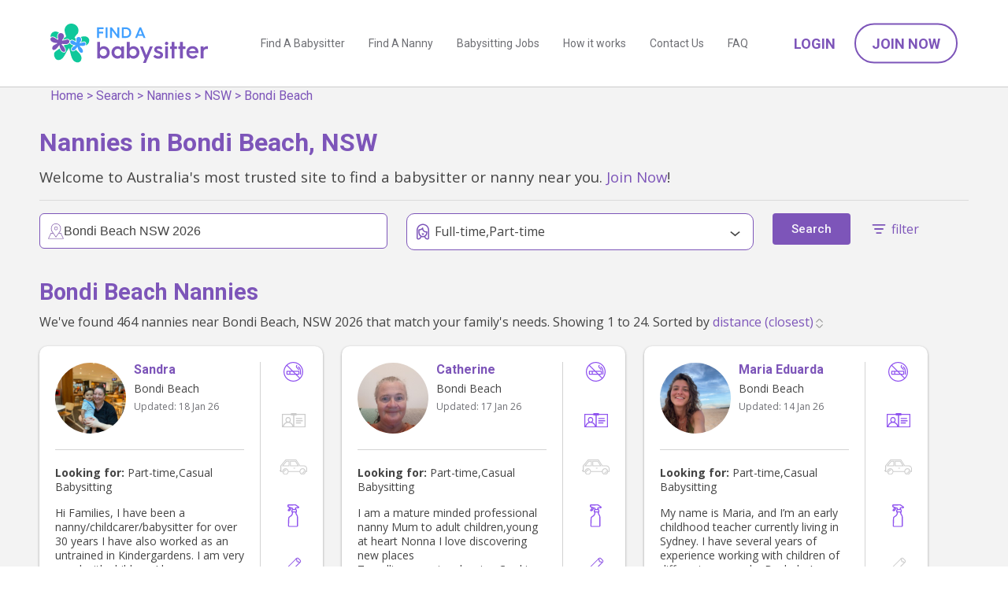

--- FILE ---
content_type: text/html; charset=utf-8
request_url: https://www.findababysitter.com.au/browse/nanny/nsw/bondi-beach
body_size: 19564
content:
<!doctype html><html lang="en"><head><title>Find a Nanny in Bondi Beach, NSW  | Find A Babysitter</title><meta charset="utf-8"/><meta name="viewport" content="width=device-width,initial-scale=1"/><meta name="description" content="There are currently 464 nannies providing care in Bondi Beach, NSW. Join now and contact thousands of verified nannies in your area."/>    <link rel="preconnect" href="https://fonts.gstatic.com"/><link rel="preload" href="https://fonts.googleapis.com/css2?family=Open+Sans:wght@400;500;700&family=Roboto:wght@400;500;700&display=block" as="style" onload="this.onload=null;this.rel='stylesheet'"/><link rel="canonical" href="https://www.findababysitter.com.au/browse/nanny/nsw/bondi-beach"/><noscript><link href="https://fonts.googleapis.com/css2?family=Open+Sans&family=Roboto:wght@400;500;700&display=block" rel="stylesheet"/></noscript><link rel="apple-touch-icon" sizes="180x180" href="/static/apple-touch-icon.png"/><link rel="icon" type="image/png" sizes="32x32" href="/static/favicon-32x32.png"/><link rel="icon" type="image/png" sizes="16x16" href="/static/favicon-16x16.png"/><link rel="manifest" href="/static/site.webmanifest"/><script>(function (w, d, s, l, i) {
        w[l] = w[l] || [];
        w[l].push({ 'gtm.start': new Date().getTime(), event: 'gtm.js' });
        var f = d.getElementsByTagName(s)[0],
          j = d.createElement(s),
          dl = l != 'dataLayer' ? '&l=' + l : '';
        j.async = true;
        j.src = 'https://www.googletagmanager.com/gtm.js?id=' + i + dl;
        f.parentNode.insertBefore(j, f);
      })(window, document, 'script', 'dataLayer', 'GTM-TBB8W59');</script> <script>(function() {
          window.sib = {
              equeue: [],
              client_key: "aap38gsuf4hlrtxw1h14l8n0"
          };
          window.sendinblue = {};
          for (var j = ['track', 'identify', 'trackLink', 'page'], i = 0; i < j.length; i++) {
          (function(k) {
              window.sendinblue[k] = function() {
                  var arg = Array.prototype.slice.call(arguments);
                  (window.sib[k] || function() {
                          var t = {};
                          t[k] = arg;
                          window.sib.equeue.push(t);
                      })(arg[0], arg[1], arg[2]);
                  };
              })(j[i]);
          }
          var n = document.createElement("script"),
              i = document.getElementsByTagName("script")[0];
          n.type = "text/javascript", n.id = "sendinblue-js", n.async = !0, n.src = "https://sibautomation.com/sa.js?key=" + window.sib.client_key, i.parentNode.insertBefore(n, i), window.sendinblue.page();
      })();</script><script>var excludeRegions = false;
      var isImpersonating = false;</script><meta name="facebook-domain-verification" content="6cyw5kh95y31tdtrq90fham5ngk729"/> <script>!(function (f, b, e, v, n, t, s) {
        if (f.fbq) return;
        n = f.fbq = function () {
          n.callMethod
            ? n.callMethod.apply(n, arguments)
            : n.queue.push(arguments);
        };
        if (!f._fbq) f._fbq = n;
        n.push = n;
        n.loaded = !0;
        n.version = '2.0';
        n.queue = [];
        t = b.createElement(e);
        t.async = !0;
        t.src = v;
        s = b.getElementsByTagName(e)[0];
        s.parentNode.insertBefore(t, s);
      })(
        window,
        document,
        'script',
        'https://connect.facebook.net/en_US/fbevents.js'
      );
      fbq('init', '1624751251643707');
      fbq('track', 'PageView');</script><noscript><img height="1" width="1" style="display: none" src="https://www.facebook.com/tr?id=1624751251643707&ev=PageView&noscript=1"/></noscript> <script
  nowprocket
  nitro-exclude
  type="text/javascript"
  id="sa-dynamic-optimization"
  data-uuid="631d28b1-5e9a-4a6f-95ec-b74a62ab82d8"
>
  (function () {
    var saId = document.currentScript.getAttribute('data-uuid');
    var script = document.createElement('script');
    script.setAttribute('nowprocket', '');
    script.setAttribute('nitro-exclude', '');
    script.src =
      'https://dashboard.searchatlas.com/scripts/dynamic_optimization.js';
    script.dataset.uuid = saId;
    script.id = 'sa-dynamic-optimization-loader';
    document.head.appendChild(script);
  })();
</script>

<script src="/static/main_head.43ea7f036fed29528b02.js"></script><link href="/static/main_head.3d57cf434a3b58799a4e.css" rel="stylesheet"><link href="/static/defered.066dbed2cb9d2f327692.css" rel="stylesheet"></head><body><noscript><iframe src="https://www.googletagmanager.com/ns.html?id=GTM-TBB8W59" height="0" width="0" style="display: none; visibility: hidden"></iframe></noscript>  <script>var emailDeliveryStatus = 'NA';</script>
<div class="header-container"><div id="header-new" class="header-new"><div class="container-90p"><div class="header-wrap"><div id="header-logo" class="header-logo is-logo"><h5><a href="/"></a></h5></div><span class="nav-hamburger noprint"><img class="nav-icon-open" src="/static/icon-menu.svg" alt="open menu" height="30" width="30"/> <img class="nav-icon-close" src="/static/icon-close.svg" alt="close menu" height="20" width="20"/></span><div class="header-menus noprint"><div class="header-page-menus"><a class="header-page-link" href="/search/babysitters">Find A Babysitter</a> <a class="header-page-link" href="/search/nannies">Find A Nanny</a> <a class="header-page-link" href="/search/jobs">Babysitting Jobs</a> <a class="header-page-link" href="/how-it-works">How it works</a> <a class="header-page-link" href="/contactus">Contact Us</a> <a class="header-page-link" href="/faq">FAQ</a>  <a class="header-page-link header-page-link--mobile" href="/account/logon" onclick="FAB.trackLoginClick('header');">Login</a> <a class="header-page-link header-page-link--mobile" href="/parent/register" onclick="FAB.trackJoinClick('header');">Join Now</a>  </div><div class="header-account-menus noprint"> <a class="header-account-link btn-link font-w600 text-uppercase" href="/account/logon" onclick="FAB.trackLoginClick('header');">Login</a> <a class="header-account-link btn-outline-round" href="/parent/register" onclick="FAB.trackJoinClick('header');">Join Now</a> </div></div></div></div></div></div><div class="header-padding"></div>  <div class="breadcrumbs-floating-parent"><div class="breadcrumbs-floating"><div class="breadcrumbs-inner"><div class='breadcrumbs is-hidden-mobile'>
    <a href='/'>Home</a>
    > 
    <a href="/search">Search</a>
    > 
    <a href="/search/nannies">Nannies</a>
    > 
    <a href="/browse/nanny/nsw">NSW</a>
    > 
    <a href="/browse/nanny/nsw/bondi-beach">Bondi Beach</a>
</div>
</div></div></div> <div class="browse-result-page">
  <div class="browse-result">
    <div class="is-inset-x-16-mobile">
    <h1 class="browse-result-title">Nannies in Bondi Beach, NSW</h1>
    <p>Welcome to Australia's most trusted site to find a babysitter or nanny near you. <a href="/parent/register"  onclick="FAB.trackJoinClick('carer_search');">Join Now</a>!</p>
    <hr>


    <div class="browse-result-header">
    <form method="POST" action="/search" id="form-search">
      <input type="hidden" name="state" value="NSW" />
      <input type="hidden" name="suburb" value="Bondi Beach" />
      <input type="hidden" name="postcode" value="2026" />
      <input type="hidden" name="page" value="1" />
      <input type="hidden" name="sortOrder" id="sortOrder" value="" />      
      <input type="hidden" name="availabilitySearchType" value="summary" />  
      <div id="topBarBack" class="is-hidden top-mobile-toolbar">
        <a href='#' onclick='return FAB.hideOverlays(["topBarBack","filter-main","bottomButton"])'>&lt; Back</a>
      </div>  

        <div id="filter-main" class="is-hidden-mobile">
          <div class="is-row">
            <div class="browse-filter-typeahead is-col is-40">
              <div class="new-typeahead-container typeahead__container">
                <div class="new-typeahead-wrap typeahead__field typeahead-wrapper">
                  <div class="new-typeahead-input-wrap typeahead__query typeahead-container">
                    <img class="new-typeahead-input__icon" src="/static/icon-location-purple.svg" alt="ballon icon" height='30' width='30'>
                    <input type="text" class="js-typeahead" name="q" autocomplete="off" placeholder="type your postcode or suburb">
                  </div>
                  <div class="btn-fill-round" id="searchButton">Search</div>
                </div>
              </div>
              <script>
                FAB.docReady(function(){
                  var item = null;
                  $(".js-typeahead").click(function(){
                    $(this).select();
                  });
                  $(document).on('tap click', '#searchButton', function(){
                    if( item ){
                      $.event.trigger({
                        type: 'searchSelect',
                        item: item
                      });
                    }
                  });
                  $(document).on('setSearchDefault', function(e){
                    item = e.item;
                  });
                });
              </script>            </div>
            <div class="browse-filter-wrap is-col is-40 filter-dropdown-overlay-wrap">
              <div class="browse-filter-wrap-head">
                <img class="browse-filter__img" height="20" width="20" src="/static/icon-worktype.svg" alt="WorkType Icon">
                <span class="browse-filter-name" id="workTypeDisplay"></span>
                <span class="caret is-down"></span>
              </div>
              <div class="browse-filter-wrap-body filter-dropdown-overlay">
                <label class="custom-checkbox">
                  <input name="workType" type="checkbox" value="Full-time" checked />
                  Full-time
                  <span class="checkmark"></span>
                </label>
                <label class="custom-checkbox">
                  <input name="workType" type="checkbox" value="Part-time" checked />
                  Part-time
                  <span class="checkmark"></span>
                </label>
                <label class="custom-checkbox">
                  <input name="workType" type="checkbox" value="Casual Babysitting"  />
                  Casual Babysitting
                  <span class="checkmark"></span>
                </label>
                <label class="custom-checkbox">
                  <input name="workType" type="checkbox" value="Au Pair"  />
                  Au Pair
                  <span class="checkmark"></span>
                </label>
              </div>
              <script>
                function setWorkTypeTitle(){
                    var values = []
                    $('input:checkbox[name=workType]:checked').each(function(){
                      values.push($(this).val())
                    });
                    $('#workTypeDisplay').html(values.length > 0 ? values.join(',') : initialWorkTypeDisplay)
                }
                var initialWorkTypeDisplay = 'Any job type';
                FAB.docReady(function(){
                  $('input:checkbox[name=workType]').change(setWorkTypeTitle);
                  setWorkTypeTitle();
                });
              </script>
            </div>
            <div class="is-col">
              <button id="searchButton" class="button is-hidden-mobile">Search</button>            
            </div>
            <div class="is-col display-filters is-hidden-mobile is-inset-top-8">
              <a id="filterLink" href="#" onclick="return false;">
                <img class="filter-icon colorize-purple" src="/static/icon-filter.svg" alt="filter">
                <span class="filtersText">filter</span>
              </a>
            </div>            
          </div>

          <div id="filters" class="is-shown-mobile">         
          <div id="filtersInset">
            <div class="is-hidden-mobile top-mobile-toolbar">
              <div style='float:right'>
                <a href='#' onclick='return FAB.hideOverlays(["filters","bottomButton"])'>
                  <img src="/static/icon-close.svg" alt="close menu" height=20 width=20>
                </a>
              </div>              
              <h5 style="margin-top:0px;">Filters</h5>
            </div>
            <div class="is-row">
              <div class="is-col browse-filter-wrap " filter="availability">
                <div class="browse-filter-wrap-head">
                  <img class="browse-filter__img" height="20" width="20" src="/static/icon-availability.svg" alt="Availability Icon">
                  <span class="browse-filter-name">Availability</span>
                  <span class="caret is-down"></span>
                </div>
                <div id="availabilityFilter" class="browse-filter-wrap-body" style="display: none">
                  <div class="browser-filter-availability-summary">
                    <label class="custom-checkbox">
                      <input name="availabilitySummary" type="checkbox" value="Before School"  />
                      Before School
                      <span class="checkmark"></span>
                    </label>
                    <label class="custom-checkbox">
                      <input name="availabilitySummary" type="checkbox" value="Daytime"  />
                      Daytime
                      <span class="checkmark"></span>
                    </label>
                    <label class="custom-checkbox">
                      <input name="availabilitySummary" type="checkbox" value="After School"  />
                      After School
                      <span class="checkmark"></span>
                    </label>
                    <label class="custom-checkbox">
                      <input name="availabilitySummary" type="checkbox" value="Evening"  />
                      Evening
                      <span class="checkmark"></span>
                    </label>
                    <label class="custom-checkbox">
                      <input name="availabilitySummary" type="checkbox" value="Weekend"  />
                      Weekend
                      <span class="checkmark"></span>
                    </label>
                  </div>
                  <div class="browser-filter-availability-specific">
                    <div class="browser-filter-availability-specific-row">
                      <div class="browser-filter-availability-specific-col"></div>
                      <div class="browser-filter-availability-specific-col">Before School</div>
                      <div class="browser-filter-availability-specific-col">Daytime</div>
                      <div class="browser-filter-availability-specific-col">After School</div>
                      <div class="browser-filter-availability-specific-col">Evening</div>
                    </div>
                    <div class="browser-filter-availability-specific-row">
                      <div class="browser-filter-availability-specific-col">M</div>
                      <div class="browser-filter-availability-specific-col">
                        <label class="custom-checkbox">
                          <input name="availability" type="checkbox" value="mon_bs"  />
                          <span class="checkmark"></span>
                        </label>
                      </div>
                      <div class="browser-filter-availability-specific-col">
                        <label class="custom-checkbox">
                          <input name="availability" type="checkbox" value="mon_day"  />
                          <span class="checkmark"></span>
                        </label>
                      </div>
                      <div class="browser-filter-availability-specific-col">
                        <label class="custom-checkbox">
                          <input name="availability" type="checkbox" value="mon_as"  />
                          <span class="checkmark"></span>
                        </label>
                      </div>
                      <div class="browser-filter-availability-specific-col">
                        <label class="custom-checkbox">
                          <input name="availability" type="checkbox" value="mon_eve"  />
                          <span class="checkmark"></span>
                        </label>
                      </div>
                    </div>
                    <div class="browser-filter-availability-specific-row">
                      <div class="browser-filter-availability-specific-col">T</div>
                      <div class="browser-filter-availability-specific-col">
                        <label class="custom-checkbox">
                          <input name="availability" type="checkbox" value="tue_bs"  />
                          <span class="checkmark"></span>
                        </label>
                      </div>
                      <div class="browser-filter-availability-specific-col">
                        <label class="custom-checkbox">
                          <input name="availability" type="checkbox" value="tue_day"  />
                          <span class="checkmark"></span>
                        </label>
                      </div>
                      <div class="browser-filter-availability-specific-col">
                        <label class="custom-checkbox">
                          <input name="availability" type="checkbox" value="tue_as"  />
                          <span class="checkmark"></span>
                        </label>
                      </div>
                      <div class="browser-filter-availability-specific-col">
                        <label class="custom-checkbox">
                          <input name="availability" type="checkbox" value="tue_eve"  />
                          <span class="checkmark"></span>
                        </label>
                      </div>
                    </div>
                    <div class="browser-filter-availability-specific-row">
                      <div class="browser-filter-availability-specific-col">W</div>
                      <div class="browser-filter-availability-specific-col">
                        <label class="custom-checkbox">
                          <input name="availability" type="checkbox" value="wed_bs"  />
                          <span class="checkmark"></span>
                        </label>
                      </div>
                      <div class="browser-filter-availability-specific-col">
                        <label class="custom-checkbox">
                          <input name="availability" type="checkbox" value="wed_day"  />
                          <span class="checkmark"></span>
                        </label>
                      </div>
                      <div class="browser-filter-availability-specific-col">
                        <label class="custom-checkbox">
                          <input name="availability" type="checkbox" value="wed_as"  />
                          <span class="checkmark"></span>
                        </label>
                      </div>
                      <div class="browser-filter-availability-specific-col">
                        <label class="custom-checkbox">
                          <input name="availability" type="checkbox" value="wed_eve"  />
                          <span class="checkmark"></span>
                        </label>
                      </div>
                    </div>
                    <div class="browser-filter-availability-specific-row">
                      <div class="browser-filter-availability-specific-col">Th</div>
                      <div class="browser-filter-availability-specific-col">
                        <label class="custom-checkbox">
                          <input name="availability" type="checkbox" value="thu_bs"  />
                          <span class="checkmark"></span>
                        </label>
                      </div>
                      <div class="browser-filter-availability-specific-col">
                        <label class="custom-checkbox">
                          <input name="availability" type="checkbox" value="thu_day"  />
                          <span class="checkmark"></span>
                        </label>
                      </div>
                      <div class="browser-filter-availability-specific-col">
                        <label class="custom-checkbox">
                          <input name="availability" type="checkbox" value="thu_as"  />
                          <span class="checkmark"></span>
                        </label>
                      </div>
                      <div class="browser-filter-availability-specific-col">
                        <label class="custom-checkbox">
                          <input name="availability" type="checkbox" value="thu_eve"  />
                          <span class="checkmark"></span>
                        </label>
                      </div>
                    </div>
                    <div class="browser-filter-availability-specific-row">
                      <div class="browser-filter-availability-specific-col">F</div>
                      <div class="browser-filter-availability-specific-col">
                        <label class="custom-checkbox">
                          <input name="availability" type="checkbox" value="fri_bs"  />
                          <span class="checkmark"></span>
                        </label>
                      </div>
                      <div class="browser-filter-availability-specific-col">
                        <label class="custom-checkbox">
                          <input name="availability" type="checkbox" value="fri_day"  />
                          <span class="checkmark"></span>
                        </label>
                      </div>
                      <div class="browser-filter-availability-specific-col">
                        <label class="custom-checkbox">
                          <input name="availability" type="checkbox" value="fri_as"  />
                          <span class="checkmark"></span>
                        </label>
                      </div>
                      <div class="browser-filter-availability-specific-col">
                        <label class="custom-checkbox">
                          <input name="availability" type="checkbox" value="fri_eve"  />
                          <span class="checkmark"></span>
                        </label>
                      </div>
                    </div>
                    <div class="browser-filter-availability-specific-row">
                      <div class="browser-filter-availability-specific-col">Sa</div>
                      <div class="browser-filter-availability-specific-col">
                        <label class="custom-checkbox">
                          <input name="availability" type="checkbox" value="sat_bs"  />
                          <span class="checkmark"></span>
                        </label>
                      </div>
                      <div class="browser-filter-availability-specific-col">
                        <label class="custom-checkbox">
                          <input name="availability" type="checkbox" value="sat_day"  />
                          <span class="checkmark"></span>
                        </label>
                      </div>
                      <div class="browser-filter-availability-specific-col">
                        <label class="custom-checkbox">
                          <input name="availability" type="checkbox" value="sat_as"  />
                          <span class="checkmark"></span>
                        </label>
                      </div>
                      <div class="browser-filter-availability-specific-col">
                        <label class="custom-checkbox">
                          <input name="availability" type="checkbox" value="sat_eve"  />
                          <span class="checkmark"></span>
                        </label>
                      </div>
                    </div>
                    <div class="browser-filter-availability-specific-row">
                      <div class="browser-filter-availability-specific-col">Su</div>
                      <div class="browser-filter-availability-specific-col">
                        <label class="custom-checkbox">
                          <input name="availability" type="checkbox" value="sun_bs"  />
                          <span class="checkmark"></span>
                        </label>
                      </div>
                      <div class="browser-filter-availability-specific-col">
                        <label class="custom-checkbox">
                          <input name="availability" type="checkbox" value="sun_day"  />
                          <span class="checkmark"></span>
                        </label>
                      </div>
                      <div class="browser-filter-availability-specific-col">
                        <label class="custom-checkbox">
                          <input name="availability" type="checkbox" value="sun_as"  />
                          <span class="checkmark"></span>
                        </label>
                      </div>
                      <div class="browser-filter-availability-specific-col">
                        <label class="custom-checkbox">
                          <input name="availability" type="checkbox" value="sun_eve"  />
                          <span class="checkmark"></span>
                        </label>
                      </div>
                    </div>
                  </div>
                  <div class="browser-filter-availability-switch-btn-wrap">
                    <span class="">OR</span><span class="browser-filter-availability-switch-btn"
                      id="filter_availability_switch_btn"> Specific Availability </span>
                  </div>
                </div>
              </div>
              <div class="is-col browse-filter-wrap ">
                  <div class="browse-filter-wrap-head">
                      <img class="browse-filter__img" src="/static/icon-qualifications.svg" alt="Qualifications Icon">
                      <span class="browse-filter-name">Qualifications</span>
                      <span class="caret is-down"></span>
                  </div>
                  <div class="browse-filter-wrap-body" style="display: none"
                      >
                      <label class="custom-checkbox">
                      <input name="credentials" type="checkbox" value="Non smoker"  />
                      Non smoker
                      <span class="checkmark"></span>
                      </label>
                      <label class="custom-checkbox">
                      <input name="credentials" type="checkbox" value="Driver&#x27;s License"  />
                      Driver&#x27;s License
                      <span class="checkmark"></span>
                      </label>
                      <label class="custom-checkbox">
                      <input name="credentials" type="checkbox" value="Has Car"  />
                      Has Car
                      <span class="checkmark"></span>
                      </label>
                      <label class="custom-checkbox">
                      <input name="credentials" type="checkbox" value="Housework Cleaning"  />
                      Housework Cleaning
                      <span class="checkmark"></span>
                      </label>
                      <label class="custom-checkbox">
                      <input name="credentials" type="checkbox" value="Anaphylaxis"  />
                      Anaphylaxis
                      <span class="checkmark"></span>
                      </label>
                      <label class="custom-checkbox">
                      <input name="credentials" type="checkbox" value="First Aid"  />
                      First Aid
                      <span class="checkmark"></span>
                      </label>
                      <label class="custom-checkbox">
                      <input name="credentials" type="checkbox" value="Parent References"  />
                      Parent References
                      <span class="checkmark"></span>
                      </label>
                      <label class="custom-checkbox">
                      <input name="credentials" type="checkbox" value="WWCC"  />
                      WWCC
                      <span class="checkmark"></span>
                      </label>
                  </div>
              </div> 
              <div class="is-col browse-filter-wrap ">
                  <div class="browse-filter-wrap-head">
                      <img class="browse-filter__img" src="/static/icon-ages-2-3.svg" alt=" ">
                      <span class="browse-filter-name">Provides care for ages</span>
                      <span class="caret is-down"></span>
                  </div>
                  <div class="browse-filter-wrap-body" style="display: none"
                      >
                      <label class="custom-checkbox">
                      <input name="childrensAges" type="checkbox" value="0-12 months"  />
                      0-12 months
                      <span class="checkmark"></span>
                      </label>
                      <label class="custom-checkbox">
                      <input name="childrensAges" type="checkbox" value="1-2 years"  />
                      1-2 years
                      <span class="checkmark"></span>
                      </label>
                      <label class="custom-checkbox">
                      <input name="childrensAges" type="checkbox" value="2-3 years"  />
                      2-3 years
                      <span class="checkmark"></span>
                      </label>
                      <label class="custom-checkbox">
                      <input name="childrensAges" type="checkbox" value="3-5 years"  />
                      3-5 years
                      <span class="checkmark"></span>
                      </label>
                      <label class="custom-checkbox">
                      <input name="childrensAges" type="checkbox" value="5+ years"  />
                      5+ years
                      <span class="checkmark"></span>
                      </label>
                  </div>
              </div>
              <div class="is-col is-90 flex-row">
                  <div class="flex-col--70">
                      <div class="browse-filter-wrap">
                      <div class="browse-filter-wrap-body">
                          <div class="filter-item">
                          <img class="browse-filter__img" src="/static/icon-maxpay.svg" alt="MaxPay Icon">
                          <p class="browse-filter-name">Max pay / hour</p>
                          </div>
                      </div>
                      </div>
                  </div>
                  <div class="flex-col--30">
                      <div class="browse-filter-wrap">
                      <div class="browse-filter-wrap-body">
                          <div class="filter-item">
                          $&nbsp;<input type="text" name="maxPay" value="" placeholder="" />
                          </div>
                      </div>
                      </div>
                  </div>
              </div>              
              <div class="is-col is-90 browse-filter-wrap">
                  <div class="browse-filter-input-wrap">
                      <img class="browse-filter__img" src="/static/icon-pin.svg" alt="Pin Icon">>
                      <select class="browse-filter-name" name="maxDistance">
                      <option value="">Max distance</option>
                      <option value="2" >2
                          km
                      </option>
                      <option value="5" >5
                          km
                      </option>
                      <option value="10" >10
                          km
                      </option>
                      <option value="20" >20
                          km
                      </option>
                      <option value="50" >50
                          km
                      </option>
                      </select>
                  </div>
              </div>
              <div class="is-col browse-filter-wrap">
                  <div class="browse-filter-wrap-body">
                      <div class="filter-item">
                      <img class="browse-filter__img" src="/static/icon-search.svg" alt="Search Icon">
                      <input type="text" name="keywords" value="" placeholder="Keywords" />
                      </div>
                  </div>
              </div>
            </div>
          </div>
          </div>

        </div>

      <div id="bottomButton" class="bottom-button is-hidden">
        <button id="filterSearchButton" class="button is-100">Search</button>
      </div>          
      <div id="filter-main-mobile" class="is-shown-mobile">
        <div class="new-typeahead-container">
          <div class="new-typeahead-wrap typeahead-wrapper">
            <div class="new-typeahead-input-wrap typeahead-container">
              <input type="text" id="fauxTypeAhead" value="Bondi Beach, NSW 2026" disabled tabindex="-1">
            </div>
            <div class="is-inset-top-12 text-purple display-filters">
              <img class="filter-icon" src="/static/icon-filter.svg" alt="filter">
                <span class="filtersText">filter</span>
            </div>
          </div>
        </div>
      </div> 
    </form>
    </div>

    <h2 class="text-purple" style="font-size:1.8em; line-height:1.2em; margin-top: 0px;">Bondi Beach Nannies</h2>

        <p class="p2">We've found 464 nannies near 
          Bondi Beach, NSW 2026 that match your family's needs.  Showing 1 to 24.
          Sorted by 
        <select id="sortSelect" name="sortOrder">
            <option value="distance (closest)" >distance (closest)</option>
            <option value="last updated" >last updated</option>
        </select></p>

    </div>
    <div class="browse-carer-result-list" data-kube="lazyload">
      <div class="carer-new-block">
          <div class="carer-new-block-main">
              <div class="carer-new-block-meta">
                  <div class="carer-new-block-info">
                      <a href="/carer/details/e6118b6a-ee99-4dcd-858f-6b071e820e50">
                      <img class="carer-new-block__img" data-kube="visibility" id="img_e6118b6a-ee99-4dcd-858f-6b071e820e50"
                          alt="Sandra profile picture" data-src="https://www.findababysitter.com.au/profile_images/be32cb01-cf70-40a1-8bc2-77a65b692bf1.jpeg" onerror="imageError(this);">
                      </a>                    
                      <div class="carer-new-block-contact">
                          <a href="/carer/details/e6118b6a-ee99-4dcd-858f-6b071e820e50"><h5 class="carer-new-block__name text-purple">Sandra</h5></a>
                          <p class="carer-new-block__suburb-age text-dark-grey">
                              <span class="">Bondi Beach</span> </span>
                          </p>
                          <p class="carer-new-block__updated text-grey">
                              Updated: <span class="time-widget" date-format="DD MMM YY" date-value=2026-01-18T03:57:53.486Z>18 Jan 26</span>
                          </p>
                          <div class='starcontainer'></div>
                      </div>
                  </div>
                  <div class="carer-new-block-more">
                      <p class="">
                          <b>Looking for:</b> Part-time,Casual Babysitting
                      </p>
                      <div class="carer-new-block-about">
                          <p>Hi Families, I have been a nanny/childcarer/babysitter for over 30 years I have also worked as an untrained in Kindergardens. I am very good with children, I have a very good understanding of their behavourier and their needs. I find nearly all children have a connection with me straight away. Am very energetic, outgoing, understanding of childrens needs.  I spend good quality time with children I have lots of patience and love to teach them new things! As I can speak another language I am also happy to teach the child if parents are in agreeance. I am also happy to do basic house cleaning, supermarket shopping, running errands and general tidy of childrens bedrooms, toys and so forth. I also have experience with twins and looking after 2 sets of twins at once. I am also a big lover of animals, so any animals you need help with too is no problem at all.</p>
                      </div>
                  </div>
              </div>
              <div class="carer-new-block-credentials">
                  <div class="carer-new-block__credentials-col active"
                      aria-label="Non smoker" data-microtip-position="top-center" role="tooltip">
                      <img class="carer-new-block__credentials-col__img" width="25" height="25" src="/static/icon-non-smoker.svg" alt="Non smoker">
                  </div>
                  <div class="carer-new-block__credentials-col "
                      aria-label="Driver&#x27;s License" data-microtip-position="top-center" role="tooltip">
                      <img class="carer-new-block__credentials-col__img" width="30" height="18" src="/static/icon-license.svg" alt="Driver&#x27;s License">
                  </div>
                  <div class="carer-new-block__credentials-col "
                      aria-label="Has Car" data-microtip-position="top-center" role="tooltip">
                      <img class="carer-new-block__credentials-col__img" width="35" height="19" src="/static/icon-car.svg" alt="Has Car">
                  </div>
                  <div class="carer-new-block__credentials-col active"
                      aria-label="Housework Cleaning" data-microtip-position="top-center" role="tooltip">
                      <img class="carer-new-block__credentials-col__img" width="15" height="30" src="/static/icon-clean.svg" alt="Housework Cleaning">
                  </div>
                  <div class="carer-new-block__credentials-col active"
                      aria-label="Anaphylaxis" data-microtip-position="top-center" role="tooltip">
                      <img class="carer-new-block__credentials-col__img" width="20" height="20" src="/static/icon-anaphylaxis.svg" alt="Anaphylaxis">
                  </div>
                  <div class="carer-new-block__credentials-col active"
                      aria-label="First Aid" data-microtip-position="top-center" role="tooltip">
                      <img class="carer-new-block__credentials-col__img" width="20" height="20" src="/static/icon-first-aid.svg" alt="First Aid">
                  </div>
                  <div class="carer-new-block__credentials-col active"
                      aria-label="Parent References" data-microtip-position="top-center" role="tooltip">
                      <img class="carer-new-block__credentials-col__img" width="20" height="28" src="/static/icon-references.svg" alt="Parent References">
                  </div>
                  <div class="carer-new-block__credentials-col active"
                      aria-label="WWCC" data-microtip-position="top-center" role="tooltip">
                      <img class="carer-new-block__credentials-col__img" width="20" height="20" src="/static/icon-wwcc.svg" alt="WWCC">
                  </div>
              </div>
          </div>
          <div class="carer-new-block-foot">
              <div class="carer-new-block-btn-wrap">
                  <a class="carer-new-block-link btn-fill-round btn-size-sm btn-block"
                      href="/carer/details/e6118b6a-ee99-4dcd-858f-6b071e820e50">View Profile</a>
              </div>
              <div class="carer-new-block-btn-wrap" data-kube="sendmessage" data-role="parent"
                  data-authenticated="false" data-expired=""
                  data-to="e6118b6a-ee99-4dcd-858f-6b071e820e50" data-name="Sandra">
                  <span data-type="sendmessage" class="carer-new-block-link btn-fill-round btn-img btn-size-sm" id="message-e6118b6a-ee99-4dcd-858f-6b071e820e50">
                      <img class="carer-contact-btn__img" height="20" width="20" src="/static/icon-comment.svg" alt="Contact" />Contact</span>
              </div>
              <div class="carer-new-block-btn-shortlist-wrap" data-kube="sendshortlist"
                  data-authenticated="false">
                  <input type="hidden" name="targetId" id="targetId_e6118b6a-ee99-4dcd-858f-6b071e820e50" value="e6118b6a-ee99-4dcd-858f-6b071e820e50">
                  <span data-type="sendshortlist"
                      class="carer-new-block-link shortlist-btn-fill-round shortlist-btn-img btn-size-sm"
                      id="shortlist_e6118b6a-ee99-4dcd-858f-6b071e820e50">
                      <img class="carer-shortlist-btn__img" height="20" width="20" src="/static/shortlist_off.svg" alt="Shortlist">
                  </span>
              </div>
          </div>
      </div>      <div class="carer-new-block">
          <div class="carer-new-block-main">
              <div class="carer-new-block-meta">
                  <div class="carer-new-block-info">
                      <a href="/carer/details/177f9b31-2b95-4628-ae50-225acbcfa00d">
                      <img class="carer-new-block__img" data-kube="visibility" id="img_177f9b31-2b95-4628-ae50-225acbcfa00d"
                          alt="Catherine profile picture" data-src="https://www.findababysitter.com.au/profile_images/abdbf003-6fda-40fa-9b7a-3158a4a67f8b.jpeg" onerror="imageError(this);">
                      </a>                    
                      <div class="carer-new-block-contact">
                          <a href="/carer/details/177f9b31-2b95-4628-ae50-225acbcfa00d"><h5 class="carer-new-block__name text-purple">Catherine</h5></a>
                          <p class="carer-new-block__suburb-age text-dark-grey">
                              <span class="">Bondi Beach</span> </span>
                          </p>
                          <p class="carer-new-block__updated text-grey">
                              Updated: <span class="time-widget" date-format="DD MMM YY" date-value=2026-01-17T08:03:50.459Z>17 Jan 26</span>
                          </p>
                          <div class='starcontainer'></div>
                      </div>
                  </div>
                  <div class="carer-new-block-more">
                      <p class="">
                          <b>Looking for:</b> Part-time,Casual Babysitting
                      </p>
                      <div class="carer-new-block-about">
                          <p>I am a mature minded professional nanny 
      Mum to adult children,young at heart Nonna 
      
      
      I love discovering new places 
      
      Travelling,camping,dancing 
      
      Cooking healthy food 
      
      Walking sydneyb
      
      Bringing out the best in others</p>
                      </div>
                  </div>
              </div>
              <div class="carer-new-block-credentials">
                  <div class="carer-new-block__credentials-col active"
                      aria-label="Non smoker" data-microtip-position="top-center" role="tooltip">
                      <img class="carer-new-block__credentials-col__img" width="25" height="25" src="/static/icon-non-smoker.svg" alt="Non smoker">
                  </div>
                  <div class="carer-new-block__credentials-col active"
                      aria-label="Driver&#x27;s License" data-microtip-position="top-center" role="tooltip">
                      <img class="carer-new-block__credentials-col__img" width="30" height="18" src="/static/icon-license.svg" alt="Driver&#x27;s License">
                  </div>
                  <div class="carer-new-block__credentials-col "
                      aria-label="Has Car" data-microtip-position="top-center" role="tooltip">
                      <img class="carer-new-block__credentials-col__img" width="35" height="19" src="/static/icon-car.svg" alt="Has Car">
                  </div>
                  <div class="carer-new-block__credentials-col active"
                      aria-label="Housework Cleaning" data-microtip-position="top-center" role="tooltip">
                      <img class="carer-new-block__credentials-col__img" width="15" height="30" src="/static/icon-clean.svg" alt="Housework Cleaning">
                  </div>
                  <div class="carer-new-block__credentials-col active"
                      aria-label="Anaphylaxis" data-microtip-position="top-center" role="tooltip">
                      <img class="carer-new-block__credentials-col__img" width="20" height="20" src="/static/icon-anaphylaxis.svg" alt="Anaphylaxis">
                  </div>
                  <div class="carer-new-block__credentials-col active"
                      aria-label="First Aid" data-microtip-position="top-center" role="tooltip">
                      <img class="carer-new-block__credentials-col__img" width="20" height="20" src="/static/icon-first-aid.svg" alt="First Aid">
                  </div>
                  <div class="carer-new-block__credentials-col active"
                      aria-label="Parent References" data-microtip-position="top-center" role="tooltip">
                      <img class="carer-new-block__credentials-col__img" width="20" height="28" src="/static/icon-references.svg" alt="Parent References">
                  </div>
                  <div class="carer-new-block__credentials-col active"
                      aria-label="WWCC" data-microtip-position="top-center" role="tooltip">
                      <img class="carer-new-block__credentials-col__img" width="20" height="20" src="/static/icon-wwcc.svg" alt="WWCC">
                  </div>
              </div>
          </div>
          <div class="carer-new-block-foot">
              <div class="carer-new-block-btn-wrap">
                  <a class="carer-new-block-link btn-fill-round btn-size-sm btn-block"
                      href="/carer/details/177f9b31-2b95-4628-ae50-225acbcfa00d">View Profile</a>
              </div>
              <div class="carer-new-block-btn-wrap" data-kube="sendmessage" data-role="parent"
                  data-authenticated="false" data-expired=""
                  data-to="177f9b31-2b95-4628-ae50-225acbcfa00d" data-name="Catherine">
                  <span data-type="sendmessage" class="carer-new-block-link btn-fill-round btn-img btn-size-sm" id="message-177f9b31-2b95-4628-ae50-225acbcfa00d">
                      <img class="carer-contact-btn__img" height="20" width="20" src="/static/icon-comment.svg" alt="Contact" />Contact</span>
              </div>
              <div class="carer-new-block-btn-shortlist-wrap" data-kube="sendshortlist"
                  data-authenticated="false">
                  <input type="hidden" name="targetId" id="targetId_177f9b31-2b95-4628-ae50-225acbcfa00d" value="177f9b31-2b95-4628-ae50-225acbcfa00d">
                  <span data-type="sendshortlist"
                      class="carer-new-block-link shortlist-btn-fill-round shortlist-btn-img btn-size-sm"
                      id="shortlist_177f9b31-2b95-4628-ae50-225acbcfa00d">
                      <img class="carer-shortlist-btn__img" height="20" width="20" src="/static/shortlist_off.svg" alt="Shortlist">
                  </span>
              </div>
          </div>
      </div>      <div class="carer-new-block">
          <div class="carer-new-block-main">
              <div class="carer-new-block-meta">
                  <div class="carer-new-block-info">
                      <a href="/carer/details/fee93bbf-7d8c-4a03-b976-7771b54b2170">
                      <img class="carer-new-block__img" data-kube="visibility" id="img_fee93bbf-7d8c-4a03-b976-7771b54b2170"
                          alt="Maria Eduarda profile picture" data-src="https://www.findababysitter.com.au/profile_images/05439339-74b9-4d3a-a6cd-48c03f12b4a0.jpeg" onerror="imageError(this);">
                      </a>                    
                      <div class="carer-new-block-contact">
                          <a href="/carer/details/fee93bbf-7d8c-4a03-b976-7771b54b2170"><h5 class="carer-new-block__name text-purple">Maria Eduarda</h5></a>
                          <p class="carer-new-block__suburb-age text-dark-grey">
                              <span class="">Bondi Beach</span> </span>
                          </p>
                          <p class="carer-new-block__updated text-grey">
                              Updated: <span class="time-widget" date-format="DD MMM YY" date-value=2026-01-14T01:57:18.684Z>14 Jan 26</span>
                          </p>
                          <div class='starcontainer'></div>
                      </div>
                  </div>
                  <div class="carer-new-block-more">
                      <p class="">
                          <b>Looking for:</b> Part-time,Casual Babysitting
                      </p>
                      <div class="carer-new-block-about">
                          <p>My name is Maria, and I’m an early childhood teacher currently living in Sydney.
      
      I have several years of experience working with children of different ages and a Bachelor’s Degree in Pedagogy. I’ve worked as an early childhood teacher and babysitter, and I truly enjoy supporting children’s development through play, creativity, music, and daily routines.
      (WWCC in progress)
      
      I’m caring, patient, responsible, and attentive to children’s safety and emotional wellbeing. I’m comfortable helping with meals, bath time, bedtime routines, homework, and light household duties related to the children.
      I’m currently studying English in Australia and have flexible availability, including weekdays and weekends.</p>
                      </div>
                  </div>
              </div>
              <div class="carer-new-block-credentials">
                  <div class="carer-new-block__credentials-col active"
                      aria-label="Non smoker" data-microtip-position="top-center" role="tooltip">
                      <img class="carer-new-block__credentials-col__img" width="25" height="25" src="/static/icon-non-smoker.svg" alt="Non smoker">
                  </div>
                  <div class="carer-new-block__credentials-col active"
                      aria-label="Driver&#x27;s License" data-microtip-position="top-center" role="tooltip">
                      <img class="carer-new-block__credentials-col__img" width="30" height="18" src="/static/icon-license.svg" alt="Driver&#x27;s License">
                  </div>
                  <div class="carer-new-block__credentials-col "
                      aria-label="Has Car" data-microtip-position="top-center" role="tooltip">
                      <img class="carer-new-block__credentials-col__img" width="35" height="19" src="/static/icon-car.svg" alt="Has Car">
                  </div>
                  <div class="carer-new-block__credentials-col active"
                      aria-label="Housework Cleaning" data-microtip-position="top-center" role="tooltip">
                      <img class="carer-new-block__credentials-col__img" width="15" height="30" src="/static/icon-clean.svg" alt="Housework Cleaning">
                  </div>
                  <div class="carer-new-block__credentials-col "
                      aria-label="Anaphylaxis" data-microtip-position="top-center" role="tooltip">
                      <img class="carer-new-block__credentials-col__img" width="20" height="20" src="/static/icon-anaphylaxis.svg" alt="Anaphylaxis">
                  </div>
                  <div class="carer-new-block__credentials-col "
                      aria-label="First Aid" data-microtip-position="top-center" role="tooltip">
                      <img class="carer-new-block__credentials-col__img" width="20" height="20" src="/static/icon-first-aid.svg" alt="First Aid">
                  </div>
                  <div class="carer-new-block__credentials-col "
                      aria-label="Parent References" data-microtip-position="top-center" role="tooltip">
                      <img class="carer-new-block__credentials-col__img" width="20" height="28" src="/static/icon-references.svg" alt="Parent References">
                  </div>
                  <div class="carer-new-block__credentials-col "
                      aria-label="WWCC" data-microtip-position="top-center" role="tooltip">
                      <img class="carer-new-block__credentials-col__img" width="20" height="20" src="/static/icon-wwcc.svg" alt="WWCC">
                  </div>
              </div>
          </div>
          <div class="carer-new-block-foot">
              <div class="carer-new-block-btn-wrap">
                  <a class="carer-new-block-link btn-fill-round btn-size-sm btn-block"
                      href="/carer/details/fee93bbf-7d8c-4a03-b976-7771b54b2170">View Profile</a>
              </div>
              <div class="carer-new-block-btn-wrap" data-kube="sendmessage" data-role="parent"
                  data-authenticated="false" data-expired=""
                  data-to="fee93bbf-7d8c-4a03-b976-7771b54b2170" data-name="Maria Eduarda">
                  <span data-type="sendmessage" class="carer-new-block-link btn-fill-round btn-img btn-size-sm" id="message-fee93bbf-7d8c-4a03-b976-7771b54b2170">
                      <img class="carer-contact-btn__img" height="20" width="20" src="/static/icon-comment.svg" alt="Contact" />Contact</span>
              </div>
              <div class="carer-new-block-btn-shortlist-wrap" data-kube="sendshortlist"
                  data-authenticated="false">
                  <input type="hidden" name="targetId" id="targetId_fee93bbf-7d8c-4a03-b976-7771b54b2170" value="fee93bbf-7d8c-4a03-b976-7771b54b2170">
                  <span data-type="sendshortlist"
                      class="carer-new-block-link shortlist-btn-fill-round shortlist-btn-img btn-size-sm"
                      id="shortlist_fee93bbf-7d8c-4a03-b976-7771b54b2170">
                      <img class="carer-shortlist-btn__img" height="20" width="20" src="/static/shortlist_off.svg" alt="Shortlist">
                  </span>
              </div>
          </div>
      </div>      <div class="carer-new-block">
          <div class="carer-new-block-main">
              <div class="carer-new-block-meta">
                  <div class="carer-new-block-info">
                      <a href="/carer/details/1e90c6d0-e755-42f2-8e4e-c152877a4d2e">
                      <img class="carer-new-block__img" data-kube="visibility" id="img_1e90c6d0-e755-42f2-8e4e-c152877a4d2e"
                          alt="Hazel profile picture" data-src="https://www.findababysitter.com.au/profile_images/c9b39598-fb31-48b0-a756-e9cff32d2c18.png" onerror="imageError(this);">
                      </a>                    
                      <div class="carer-new-block-contact">
                          <a href="/carer/details/1e90c6d0-e755-42f2-8e4e-c152877a4d2e"><h5 class="carer-new-block__name text-purple">Hazel</h5></a>
                          <p class="carer-new-block__suburb-age text-dark-grey">
                              <span class="">Bondi Beach</span> </span>
                          </p>
                          <p class="carer-new-block__updated text-grey">
                              Updated: <span class="time-widget" date-format="DD MMM YY" date-value=2026-01-14T01:39:31.675Z>14 Jan 26</span>
                          </p>
                          <div class='starcontainer'></div>
                      </div>
                  </div>
                  <div class="carer-new-block-more">
                      <p class="">
                          <b>Looking for:</b> Part-time,Casual Babysitting
                      </p>
                      <div class="carer-new-block-about">
                          <p>My name is Hazel, I am 27-years old and have recently relocated to Sydney from London. I have four years experience working in finance in London and will be looking to continue my corporate career however in the meantime am looking to get some hours babysitting. 
      
      I hold a first class degree from the university of Exeter and am able to provide academic support alongside childcare. I can tutor Geography and Spanish up to high-school level and assist with all general homework. I achieved 6 A*s and 5 As at A-level, reflecting a strong academic background.
      
      I am a kind, patient, and caring individual with previous babysitting experience from my school years. I am committed to creating a safe, fun, and positive environment for children and take pride in being dependable and attentive. I also love to cook and prepare healthy meals if that is needed.</p>
                      </div>
                  </div>
              </div>
              <div class="carer-new-block-credentials">
                  <div class="carer-new-block__credentials-col active"
                      aria-label="Non smoker" data-microtip-position="top-center" role="tooltip">
                      <img class="carer-new-block__credentials-col__img" width="25" height="25" src="/static/icon-non-smoker.svg" alt="Non smoker">
                  </div>
                  <div class="carer-new-block__credentials-col active"
                      aria-label="Driver&#x27;s License" data-microtip-position="top-center" role="tooltip">
                      <img class="carer-new-block__credentials-col__img" width="30" height="18" src="/static/icon-license.svg" alt="Driver&#x27;s License">
                  </div>
                  <div class="carer-new-block__credentials-col "
                      aria-label="Has Car" data-microtip-position="top-center" role="tooltip">
                      <img class="carer-new-block__credentials-col__img" width="35" height="19" src="/static/icon-car.svg" alt="Has Car">
                  </div>
                  <div class="carer-new-block__credentials-col active"
                      aria-label="Housework Cleaning" data-microtip-position="top-center" role="tooltip">
                      <img class="carer-new-block__credentials-col__img" width="15" height="30" src="/static/icon-clean.svg" alt="Housework Cleaning">
                  </div>
                  <div class="carer-new-block__credentials-col "
                      aria-label="Anaphylaxis" data-microtip-position="top-center" role="tooltip">
                      <img class="carer-new-block__credentials-col__img" width="20" height="20" src="/static/icon-anaphylaxis.svg" alt="Anaphylaxis">
                  </div>
                  <div class="carer-new-block__credentials-col "
                      aria-label="First Aid" data-microtip-position="top-center" role="tooltip">
                      <img class="carer-new-block__credentials-col__img" width="20" height="20" src="/static/icon-first-aid.svg" alt="First Aid">
                  </div>
                  <div class="carer-new-block__credentials-col "
                      aria-label="Parent References" data-microtip-position="top-center" role="tooltip">
                      <img class="carer-new-block__credentials-col__img" width="20" height="28" src="/static/icon-references.svg" alt="Parent References">
                  </div>
                  <div class="carer-new-block__credentials-col "
                      aria-label="WWCC" data-microtip-position="top-center" role="tooltip">
                      <img class="carer-new-block__credentials-col__img" width="20" height="20" src="/static/icon-wwcc.svg" alt="WWCC">
                  </div>
              </div>
          </div>
          <div class="carer-new-block-foot">
              <div class="carer-new-block-btn-wrap">
                  <a class="carer-new-block-link btn-fill-round btn-size-sm btn-block"
                      href="/carer/details/1e90c6d0-e755-42f2-8e4e-c152877a4d2e">View Profile</a>
              </div>
              <div class="carer-new-block-btn-wrap" data-kube="sendmessage" data-role="parent"
                  data-authenticated="false" data-expired=""
                  data-to="1e90c6d0-e755-42f2-8e4e-c152877a4d2e" data-name="Hazel">
                  <span data-type="sendmessage" class="carer-new-block-link btn-fill-round btn-img btn-size-sm" id="message-1e90c6d0-e755-42f2-8e4e-c152877a4d2e">
                      <img class="carer-contact-btn__img" height="20" width="20" src="/static/icon-comment.svg" alt="Contact" />Contact</span>
              </div>
              <div class="carer-new-block-btn-shortlist-wrap" data-kube="sendshortlist"
                  data-authenticated="false">
                  <input type="hidden" name="targetId" id="targetId_1e90c6d0-e755-42f2-8e4e-c152877a4d2e" value="1e90c6d0-e755-42f2-8e4e-c152877a4d2e">
                  <span data-type="sendshortlist"
                      class="carer-new-block-link shortlist-btn-fill-round shortlist-btn-img btn-size-sm"
                      id="shortlist_1e90c6d0-e755-42f2-8e4e-c152877a4d2e">
                      <img class="carer-shortlist-btn__img" height="20" width="20" src="/static/shortlist_off.svg" alt="Shortlist">
                  </span>
              </div>
          </div>
      </div>      <div class="carer-new-block">
          <div class="carer-new-block-main">
              <div class="carer-new-block-meta">
                  <div class="carer-new-block-info">
                      <a href="/carer/details/e8d512d4-8f5b-4d96-aff7-16f137291067">
                      <img class="carer-new-block__img" data-kube="visibility" id="img_e8d512d4-8f5b-4d96-aff7-16f137291067"
                          alt="Lía profile picture" data-src="https://www.findababysitter.com.au/profile_images/121fd8a7-c2a8-49d0-9786-abe9e65d0327.jpeg" onerror="imageError(this);">
                      </a>                    
                      <div class="carer-new-block-contact">
                          <a href="/carer/details/e8d512d4-8f5b-4d96-aff7-16f137291067"><h5 class="carer-new-block__name text-purple">Lía</h5></a>
                          <p class="carer-new-block__suburb-age text-dark-grey">
                              <span class="">Bondi Beach</span> </span>
                          </p>
                          <p class="carer-new-block__updated text-grey">
                              Updated: <span class="time-widget" date-format="DD MMM YY" date-value=2026-01-08T06:49:21.239Z>08 Jan 26</span>
                          </p>
                          <div class='starcontainer'></div>
                      </div>
                  </div>
                  <div class="carer-new-block-more">
                      <p class="">
                          <b>Looking for:</b> Full-time,Part-time,Casual Babysitting,Au Pair
                      </p>
                      <div class="carer-new-block-about">
                          <p>My name is Lía, I am from Spain, and in this work, I will share my experience as a nanny, a role I have been performing for three years, providing care and attention to children of various ages. Throughout my experience, I have developed key skills such as organizing routines, promoting educational and recreational activities, and creating a safe and nurturing environment for the children. I am always attentive to the parents&#x27; requests, ensuring I adapt to their needs and expectations. Additionally, I am available for any questions regarding my profile or my work.
      
      Best regards,  
      Lía</p>
                      </div>
                  </div>
              </div>
              <div class="carer-new-block-credentials">
                  <div class="carer-new-block__credentials-col active"
                      aria-label="Non smoker" data-microtip-position="top-center" role="tooltip">
                      <img class="carer-new-block__credentials-col__img" width="25" height="25" src="/static/icon-non-smoker.svg" alt="Non smoker">
                  </div>
                  <div class="carer-new-block__credentials-col active"
                      aria-label="Driver&#x27;s License" data-microtip-position="top-center" role="tooltip">
                      <img class="carer-new-block__credentials-col__img" width="30" height="18" src="/static/icon-license.svg" alt="Driver&#x27;s License">
                  </div>
                  <div class="carer-new-block__credentials-col "
                      aria-label="Has Car" data-microtip-position="top-center" role="tooltip">
                      <img class="carer-new-block__credentials-col__img" width="35" height="19" src="/static/icon-car.svg" alt="Has Car">
                  </div>
                  <div class="carer-new-block__credentials-col active"
                      aria-label="Housework Cleaning" data-microtip-position="top-center" role="tooltip">
                      <img class="carer-new-block__credentials-col__img" width="15" height="30" src="/static/icon-clean.svg" alt="Housework Cleaning">
                  </div>
                  <div class="carer-new-block__credentials-col "
                      aria-label="Anaphylaxis" data-microtip-position="top-center" role="tooltip">
                      <img class="carer-new-block__credentials-col__img" width="20" height="20" src="/static/icon-anaphylaxis.svg" alt="Anaphylaxis">
                  </div>
                  <div class="carer-new-block__credentials-col active"
                      aria-label="First Aid" data-microtip-position="top-center" role="tooltip">
                      <img class="carer-new-block__credentials-col__img" width="20" height="20" src="/static/icon-first-aid.svg" alt="First Aid">
                  </div>
                  <div class="carer-new-block__credentials-col active"
                      aria-label="Parent References" data-microtip-position="top-center" role="tooltip">
                      <img class="carer-new-block__credentials-col__img" width="20" height="28" src="/static/icon-references.svg" alt="Parent References">
                  </div>
                  <div class="carer-new-block__credentials-col "
                      aria-label="WWCC" data-microtip-position="top-center" role="tooltip">
                      <img class="carer-new-block__credentials-col__img" width="20" height="20" src="/static/icon-wwcc.svg" alt="WWCC">
                  </div>
              </div>
          </div>
          <div class="carer-new-block-foot">
              <div class="carer-new-block-btn-wrap">
                  <a class="carer-new-block-link btn-fill-round btn-size-sm btn-block"
                      href="/carer/details/e8d512d4-8f5b-4d96-aff7-16f137291067">View Profile</a>
              </div>
              <div class="carer-new-block-btn-wrap" data-kube="sendmessage" data-role="parent"
                  data-authenticated="false" data-expired=""
                  data-to="e8d512d4-8f5b-4d96-aff7-16f137291067" data-name="Lía">
                  <span data-type="sendmessage" class="carer-new-block-link btn-fill-round btn-img btn-size-sm" id="message-e8d512d4-8f5b-4d96-aff7-16f137291067">
                      <img class="carer-contact-btn__img" height="20" width="20" src="/static/icon-comment.svg" alt="Contact" />Contact</span>
              </div>
              <div class="carer-new-block-btn-shortlist-wrap" data-kube="sendshortlist"
                  data-authenticated="false">
                  <input type="hidden" name="targetId" id="targetId_e8d512d4-8f5b-4d96-aff7-16f137291067" value="e8d512d4-8f5b-4d96-aff7-16f137291067">
                  <span data-type="sendshortlist"
                      class="carer-new-block-link shortlist-btn-fill-round shortlist-btn-img btn-size-sm"
                      id="shortlist_e8d512d4-8f5b-4d96-aff7-16f137291067">
                      <img class="carer-shortlist-btn__img" height="20" width="20" src="/static/shortlist_off.svg" alt="Shortlist">
                  </span>
              </div>
          </div>
      </div>      <div class="carer-new-block">
          <div class="carer-new-block-main">
              <div class="carer-new-block-meta">
                  <div class="carer-new-block-info">
                      <a href="/carer/details/609d5897-e7c4-490d-9341-a4e081c0eed8">
                      <img class="carer-new-block__img" data-kube="visibility" id="img_609d5897-e7c4-490d-9341-a4e081c0eed8"
                          alt="Elisa profile picture" data-src="https://www.findababysitter.com.au/profile_images/23a530fb-83b2-421d-b8ba-0d3ce15806d1.jpeg" onerror="imageError(this);">
                      </a>                    
                      <div class="carer-new-block-contact">
                          <a href="/carer/details/609d5897-e7c4-490d-9341-a4e081c0eed8"><h5 class="carer-new-block__name text-purple">Elisa</h5></a>
                          <p class="carer-new-block__suburb-age text-dark-grey">
                              <span class="">Bondi Beach</span> </span>
                          </p>
                          <p class="carer-new-block__updated text-grey">
                              Updated: <span class="time-widget" date-format="DD MMM YY" date-value=2026-01-07T21:09:48.538Z>08 Jan 26</span>
                          </p>
                          <div class='starcontainer'></div>
                      </div>
                  </div>
                  <div class="carer-new-block-more">
                      <p class="">
                          <b>Looking for:</b> Full-time,Part-time,Casual Babysitting
                      </p>
                      <div class="carer-new-block-about">
                          <p>have a lot of experience with children: I worked as an au pair in Australia and in Guadeloupe and have also done plenty of babysitting in Australia and in France.
      On top of that, I grew up with a mum who is a childcare assistant, so I&#x27;ve always been around kids and helping with their care &quot;
      I&#x27;m responsible, patient and I genuinely enjoy spending time with children whether it&#x27;s playing, helping with homework or just making sure they feel safe and happy.
      I also have my own car, which makes it easy for me to come to you or help with drop-offs/pick-ups if needed a.
      Feel free to send me a message if you&#x27;re looking for a babysitter 3
      Thanks a lot!
      Elisa</p>
                      </div>
                  </div>
              </div>
              <div class="carer-new-block-credentials">
                  <div class="carer-new-block__credentials-col active"
                      aria-label="Non smoker" data-microtip-position="top-center" role="tooltip">
                      <img class="carer-new-block__credentials-col__img" width="25" height="25" src="/static/icon-non-smoker.svg" alt="Non smoker">
                  </div>
                  <div class="carer-new-block__credentials-col active"
                      aria-label="Driver&#x27;s License" data-microtip-position="top-center" role="tooltip">
                      <img class="carer-new-block__credentials-col__img" width="30" height="18" src="/static/icon-license.svg" alt="Driver&#x27;s License">
                  </div>
                  <div class="carer-new-block__credentials-col active"
                      aria-label="Has Car" data-microtip-position="top-center" role="tooltip">
                      <img class="carer-new-block__credentials-col__img" width="35" height="19" src="/static/icon-car.svg" alt="Has Car">
                  </div>
                  <div class="carer-new-block__credentials-col active"
                      aria-label="Housework Cleaning" data-microtip-position="top-center" role="tooltip">
                      <img class="carer-new-block__credentials-col__img" width="15" height="30" src="/static/icon-clean.svg" alt="Housework Cleaning">
                  </div>
                  <div class="carer-new-block__credentials-col "
                      aria-label="Anaphylaxis" data-microtip-position="top-center" role="tooltip">
                      <img class="carer-new-block__credentials-col__img" width="20" height="20" src="/static/icon-anaphylaxis.svg" alt="Anaphylaxis">
                  </div>
                  <div class="carer-new-block__credentials-col "
                      aria-label="First Aid" data-microtip-position="top-center" role="tooltip">
                      <img class="carer-new-block__credentials-col__img" width="20" height="20" src="/static/icon-first-aid.svg" alt="First Aid">
                  </div>
                  <div class="carer-new-block__credentials-col active"
                      aria-label="Parent References" data-microtip-position="top-center" role="tooltip">
                      <img class="carer-new-block__credentials-col__img" width="20" height="28" src="/static/icon-references.svg" alt="Parent References">
                  </div>
                  <div class="carer-new-block__credentials-col "
                      aria-label="WWCC" data-microtip-position="top-center" role="tooltip">
                      <img class="carer-new-block__credentials-col__img" width="20" height="20" src="/static/icon-wwcc.svg" alt="WWCC">
                  </div>
              </div>
          </div>
          <div class="carer-new-block-foot">
              <div class="carer-new-block-btn-wrap">
                  <a class="carer-new-block-link btn-fill-round btn-size-sm btn-block"
                      href="/carer/details/609d5897-e7c4-490d-9341-a4e081c0eed8">View Profile</a>
              </div>
              <div class="carer-new-block-btn-wrap" data-kube="sendmessage" data-role="parent"
                  data-authenticated="false" data-expired=""
                  data-to="609d5897-e7c4-490d-9341-a4e081c0eed8" data-name="Elisa">
                  <span data-type="sendmessage" class="carer-new-block-link btn-fill-round btn-img btn-size-sm" id="message-609d5897-e7c4-490d-9341-a4e081c0eed8">
                      <img class="carer-contact-btn__img" height="20" width="20" src="/static/icon-comment.svg" alt="Contact" />Contact</span>
              </div>
              <div class="carer-new-block-btn-shortlist-wrap" data-kube="sendshortlist"
                  data-authenticated="false">
                  <input type="hidden" name="targetId" id="targetId_609d5897-e7c4-490d-9341-a4e081c0eed8" value="609d5897-e7c4-490d-9341-a4e081c0eed8">
                  <span data-type="sendshortlist"
                      class="carer-new-block-link shortlist-btn-fill-round shortlist-btn-img btn-size-sm"
                      id="shortlist_609d5897-e7c4-490d-9341-a4e081c0eed8">
                      <img class="carer-shortlist-btn__img" height="20" width="20" src="/static/shortlist_off.svg" alt="Shortlist">
                  </span>
              </div>
          </div>
      </div>      <div class="carer-new-block">
          <div class="carer-new-block-main">
              <div class="carer-new-block-meta">
                  <div class="carer-new-block-info">
                      <a href="/carer/details/48cb0743-0c21-4cb5-9e05-f656fb4bb3c6">
                      <img class="carer-new-block__img" data-kube="visibility" id="img_48cb0743-0c21-4cb5-9e05-f656fb4bb3c6"
                          alt="Camila profile picture" data-src="https://www.findababysitter.com.au/profile_images/270d74dc-d83b-4196-b5c8-0aaa6feed812.jpeg" onerror="imageError(this);">
                      </a>                    
                      <div class="carer-new-block-contact">
                          <a href="/carer/details/48cb0743-0c21-4cb5-9e05-f656fb4bb3c6"><h5 class="carer-new-block__name text-purple">Camila</h5></a>
                          <p class="carer-new-block__suburb-age text-dark-grey">
                              <span class="">Bondi Beach</span> </span>
                          </p>
                          <p class="carer-new-block__updated text-grey">
                              Updated: <span class="time-widget" date-format="DD MMM YY" date-value=2026-01-04T11:06:26.509Z>04 Jan 26</span>
                          </p>
                          <div class='starcontainer'></div>
                      </div>
                  </div>
                  <div class="carer-new-block-more">
                      <p class="">
                          <b>Looking for:</b> Full-time,Part-time,Casual Babysitting
                      </p>
                      <div class="carer-new-block-about">
                          <p>Hi moms and dads! I’m Cami — a positive, responsible and kind nanny. I’ve worked with two wonderful families in Sydney (who can provide references). I love creating fun, safe moments for kids to learn and grow happily. I have my driver’s licence, a valid Working With Children Check, and a First Aid Certificate. Please feel free to message me — I’d love to meet you and your little ones!</p>
                      </div>
                  </div>
              </div>
              <div class="carer-new-block-credentials">
                  <div class="carer-new-block__credentials-col active"
                      aria-label="Non smoker" data-microtip-position="top-center" role="tooltip">
                      <img class="carer-new-block__credentials-col__img" width="25" height="25" src="/static/icon-non-smoker.svg" alt="Non smoker">
                  </div>
                  <div class="carer-new-block__credentials-col active"
                      aria-label="Driver&#x27;s License" data-microtip-position="top-center" role="tooltip">
                      <img class="carer-new-block__credentials-col__img" width="30" height="18" src="/static/icon-license.svg" alt="Driver&#x27;s License">
                  </div>
                  <div class="carer-new-block__credentials-col active"
                      aria-label="Has Car" data-microtip-position="top-center" role="tooltip">
                      <img class="carer-new-block__credentials-col__img" width="35" height="19" src="/static/icon-car.svg" alt="Has Car">
                  </div>
                  <div class="carer-new-block__credentials-col active"
                      aria-label="Housework Cleaning" data-microtip-position="top-center" role="tooltip">
                      <img class="carer-new-block__credentials-col__img" width="15" height="30" src="/static/icon-clean.svg" alt="Housework Cleaning">
                  </div>
                  <div class="carer-new-block__credentials-col "
                      aria-label="Anaphylaxis" data-microtip-position="top-center" role="tooltip">
                      <img class="carer-new-block__credentials-col__img" width="20" height="20" src="/static/icon-anaphylaxis.svg" alt="Anaphylaxis">
                  </div>
                  <div class="carer-new-block__credentials-col active"
                      aria-label="First Aid" data-microtip-position="top-center" role="tooltip">
                      <img class="carer-new-block__credentials-col__img" width="20" height="20" src="/static/icon-first-aid.svg" alt="First Aid">
                  </div>
                  <div class="carer-new-block__credentials-col active"
                      aria-label="Parent References" data-microtip-position="top-center" role="tooltip">
                      <img class="carer-new-block__credentials-col__img" width="20" height="28" src="/static/icon-references.svg" alt="Parent References">
                  </div>
                  <div class="carer-new-block__credentials-col active"
                      aria-label="WWCC" data-microtip-position="top-center" role="tooltip">
                      <img class="carer-new-block__credentials-col__img" width="20" height="20" src="/static/icon-wwcc.svg" alt="WWCC">
                  </div>
              </div>
          </div>
          <div class="carer-new-block-foot">
              <div class="carer-new-block-btn-wrap">
                  <a class="carer-new-block-link btn-fill-round btn-size-sm btn-block"
                      href="/carer/details/48cb0743-0c21-4cb5-9e05-f656fb4bb3c6">View Profile</a>
              </div>
              <div class="carer-new-block-btn-wrap" data-kube="sendmessage" data-role="parent"
                  data-authenticated="false" data-expired=""
                  data-to="48cb0743-0c21-4cb5-9e05-f656fb4bb3c6" data-name="Camila">
                  <span data-type="sendmessage" class="carer-new-block-link btn-fill-round btn-img btn-size-sm" id="message-48cb0743-0c21-4cb5-9e05-f656fb4bb3c6">
                      <img class="carer-contact-btn__img" height="20" width="20" src="/static/icon-comment.svg" alt="Contact" />Contact</span>
              </div>
              <div class="carer-new-block-btn-shortlist-wrap" data-kube="sendshortlist"
                  data-authenticated="false">
                  <input type="hidden" name="targetId" id="targetId_48cb0743-0c21-4cb5-9e05-f656fb4bb3c6" value="48cb0743-0c21-4cb5-9e05-f656fb4bb3c6">
                  <span data-type="sendshortlist"
                      class="carer-new-block-link shortlist-btn-fill-round shortlist-btn-img btn-size-sm"
                      id="shortlist_48cb0743-0c21-4cb5-9e05-f656fb4bb3c6">
                      <img class="carer-shortlist-btn__img" height="20" width="20" src="/static/shortlist_off.svg" alt="Shortlist">
                  </span>
              </div>
          </div>
      </div>      <div class="carer-new-block">
          <div class="carer-new-block-main">
              <div class="carer-new-block-meta">
                  <div class="carer-new-block-info">
                      <a href="/carer/details/0533c635-6b29-4d0f-be54-b3dc58d1495e">
                      <img class="carer-new-block__img" data-kube="visibility" id="img_0533c635-6b29-4d0f-be54-b3dc58d1495e"
                          alt="Ailina profile picture" data-src="https://www.findababysitter.com.au/profile_images/014b0af4-ea8a-41ec-a688-91e9892e2ede.jpeg" onerror="imageError(this);">
                      </a>                    
                      <div class="carer-new-block-contact">
                          <a href="/carer/details/0533c635-6b29-4d0f-be54-b3dc58d1495e"><h5 class="carer-new-block__name text-purple">Ailina</h5></a>
                          <p class="carer-new-block__suburb-age text-dark-grey">
                              <span class="">Bondi Beach</span> </span>
                          </p>
                          <p class="carer-new-block__updated text-grey">
                              Updated: <span class="time-widget" date-format="DD MMM YY" date-value=2026-01-03T19:00:56.232Z>04 Jan 26</span>
                          </p>
                          <div class='starcontainer'></div>
                      </div>
                  </div>
                  <div class="carer-new-block-more">
                      <p class="">
                          <b>Looking for:</b> Full-time,Part-time,Casual Babysitting
                      </p>
                      <div class="carer-new-block-about">
                          <p>Hi there! I’ve always loved working with children. I bring lots of energy, patience, and creativity to babysitting—whether that’s playing games, reading stories, or helping with schoolwork. I’m reliable and flexible, and I make sure kids feel comfortable and cared for while parents feel confident they’re in safe hands. Based in Bondi, happy to travel around Sydney.</p>
                      </div>
                  </div>
              </div>
              <div class="carer-new-block-credentials">
                  <div class="carer-new-block__credentials-col active"
                      aria-label="Non smoker" data-microtip-position="top-center" role="tooltip">
                      <img class="carer-new-block__credentials-col__img" width="25" height="25" src="/static/icon-non-smoker.svg" alt="Non smoker">
                  </div>
                  <div class="carer-new-block__credentials-col active"
                      aria-label="Driver&#x27;s License" data-microtip-position="top-center" role="tooltip">
                      <img class="carer-new-block__credentials-col__img" width="30" height="18" src="/static/icon-license.svg" alt="Driver&#x27;s License">
                  </div>
                  <div class="carer-new-block__credentials-col "
                      aria-label="Has Car" data-microtip-position="top-center" role="tooltip">
                      <img class="carer-new-block__credentials-col__img" width="35" height="19" src="/static/icon-car.svg" alt="Has Car">
                  </div>
                  <div class="carer-new-block__credentials-col active"
                      aria-label="Housework Cleaning" data-microtip-position="top-center" role="tooltip">
                      <img class="carer-new-block__credentials-col__img" width="15" height="30" src="/static/icon-clean.svg" alt="Housework Cleaning">
                  </div>
                  <div class="carer-new-block__credentials-col "
                      aria-label="Anaphylaxis" data-microtip-position="top-center" role="tooltip">
                      <img class="carer-new-block__credentials-col__img" width="20" height="20" src="/static/icon-anaphylaxis.svg" alt="Anaphylaxis">
                  </div>
                  <div class="carer-new-block__credentials-col active"
                      aria-label="First Aid" data-microtip-position="top-center" role="tooltip">
                      <img class="carer-new-block__credentials-col__img" width="20" height="20" src="/static/icon-first-aid.svg" alt="First Aid">
                  </div>
                  <div class="carer-new-block__credentials-col "
                      aria-label="Parent References" data-microtip-position="top-center" role="tooltip">
                      <img class="carer-new-block__credentials-col__img" width="20" height="28" src="/static/icon-references.svg" alt="Parent References">
                  </div>
                  <div class="carer-new-block__credentials-col "
                      aria-label="WWCC" data-microtip-position="top-center" role="tooltip">
                      <img class="carer-new-block__credentials-col__img" width="20" height="20" src="/static/icon-wwcc.svg" alt="WWCC">
                  </div>
              </div>
          </div>
          <div class="carer-new-block-foot">
              <div class="carer-new-block-btn-wrap">
                  <a class="carer-new-block-link btn-fill-round btn-size-sm btn-block"
                      href="/carer/details/0533c635-6b29-4d0f-be54-b3dc58d1495e">View Profile</a>
              </div>
              <div class="carer-new-block-btn-wrap" data-kube="sendmessage" data-role="parent"
                  data-authenticated="false" data-expired=""
                  data-to="0533c635-6b29-4d0f-be54-b3dc58d1495e" data-name="Ailina">
                  <span data-type="sendmessage" class="carer-new-block-link btn-fill-round btn-img btn-size-sm" id="message-0533c635-6b29-4d0f-be54-b3dc58d1495e">
                      <img class="carer-contact-btn__img" height="20" width="20" src="/static/icon-comment.svg" alt="Contact" />Contact</span>
              </div>
              <div class="carer-new-block-btn-shortlist-wrap" data-kube="sendshortlist"
                  data-authenticated="false">
                  <input type="hidden" name="targetId" id="targetId_0533c635-6b29-4d0f-be54-b3dc58d1495e" value="0533c635-6b29-4d0f-be54-b3dc58d1495e">
                  <span data-type="sendshortlist"
                      class="carer-new-block-link shortlist-btn-fill-round shortlist-btn-img btn-size-sm"
                      id="shortlist_0533c635-6b29-4d0f-be54-b3dc58d1495e">
                      <img class="carer-shortlist-btn__img" height="20" width="20" src="/static/shortlist_off.svg" alt="Shortlist">
                  </span>
              </div>
          </div>
      </div>      <div class="carer-new-block">
          <div class="carer-new-block-main">
              <div class="carer-new-block-meta">
                  <div class="carer-new-block-info">
                      <a href="/carer/details/37740989-3fa4-450a-94fc-b4c0073883a9">
                      <img class="carer-new-block__img" data-kube="visibility" id="img_37740989-3fa4-450a-94fc-b4c0073883a9"
                          alt="Olivia profile picture" data-src="https://www.findababysitter.com.au/profile_images/1bb3e2e4-6631-417c-949e-272777df2f96.jpeg" onerror="imageError(this);">
                      </a>                    
                      <div class="carer-new-block-contact">
                          <a href="/carer/details/37740989-3fa4-450a-94fc-b4c0073883a9"><h5 class="carer-new-block__name text-purple">Olivia</h5></a>
                          <p class="carer-new-block__suburb-age text-dark-grey">
                              <span class="">Bondi Beach</span> </span>
                          </p>
                          <p class="carer-new-block__updated text-grey">
                              Updated: <span class="time-widget" date-format="DD MMM YY" date-value=2025-12-18T03:27:55.514Z>18 Dec 25</span>
                          </p>
                          <div class='starcontainer'></div>
                      </div>
                  </div>
                  <div class="carer-new-block-more">
                      <p class="">
                          <b>Looking for:</b> Part-time,Casual Babysitting
                      </p>
                      <div class="carer-new-block-about">
                          <p>Hi, my name is Olivia. I’m a qualified psychologist with experience working with children and families. I’m responsible, patient, and enjoy creating a positive, safe, and fun environment. I have experience in childcare, tutoring, and supporting children’s learning and development.
      I love working with children of all ages, helping them learn, play, and grow in a safe and supportive environment.</p>
                      </div>
                  </div>
              </div>
              <div class="carer-new-block-credentials">
                  <div class="carer-new-block__credentials-col active"
                      aria-label="Non smoker" data-microtip-position="top-center" role="tooltip">
                      <img class="carer-new-block__credentials-col__img" width="25" height="25" src="/static/icon-non-smoker.svg" alt="Non smoker">
                  </div>
                  <div class="carer-new-block__credentials-col active"
                      aria-label="Driver&#x27;s License" data-microtip-position="top-center" role="tooltip">
                      <img class="carer-new-block__credentials-col__img" width="30" height="18" src="/static/icon-license.svg" alt="Driver&#x27;s License">
                  </div>
                  <div class="carer-new-block__credentials-col "
                      aria-label="Has Car" data-microtip-position="top-center" role="tooltip">
                      <img class="carer-new-block__credentials-col__img" width="35" height="19" src="/static/icon-car.svg" alt="Has Car">
                  </div>
                  <div class="carer-new-block__credentials-col active"
                      aria-label="Housework Cleaning" data-microtip-position="top-center" role="tooltip">
                      <img class="carer-new-block__credentials-col__img" width="15" height="30" src="/static/icon-clean.svg" alt="Housework Cleaning">
                  </div>
                  <div class="carer-new-block__credentials-col "
                      aria-label="Anaphylaxis" data-microtip-position="top-center" role="tooltip">
                      <img class="carer-new-block__credentials-col__img" width="20" height="20" src="/static/icon-anaphylaxis.svg" alt="Anaphylaxis">
                  </div>
                  <div class="carer-new-block__credentials-col "
                      aria-label="First Aid" data-microtip-position="top-center" role="tooltip">
                      <img class="carer-new-block__credentials-col__img" width="20" height="20" src="/static/icon-first-aid.svg" alt="First Aid">
                  </div>
                  <div class="carer-new-block__credentials-col "
                      aria-label="Parent References" data-microtip-position="top-center" role="tooltip">
                      <img class="carer-new-block__credentials-col__img" width="20" height="28" src="/static/icon-references.svg" alt="Parent References">
                  </div>
                  <div class="carer-new-block__credentials-col active"
                      aria-label="WWCC" data-microtip-position="top-center" role="tooltip">
                      <img class="carer-new-block__credentials-col__img" width="20" height="20" src="/static/icon-wwcc.svg" alt="WWCC">
                  </div>
              </div>
          </div>
          <div class="carer-new-block-foot">
              <div class="carer-new-block-btn-wrap">
                  <a class="carer-new-block-link btn-fill-round btn-size-sm btn-block"
                      href="/carer/details/37740989-3fa4-450a-94fc-b4c0073883a9">View Profile</a>
              </div>
              <div class="carer-new-block-btn-wrap" data-kube="sendmessage" data-role="parent"
                  data-authenticated="false" data-expired=""
                  data-to="37740989-3fa4-450a-94fc-b4c0073883a9" data-name="Olivia">
                  <span data-type="sendmessage" class="carer-new-block-link btn-fill-round btn-img btn-size-sm" id="message-37740989-3fa4-450a-94fc-b4c0073883a9">
                      <img class="carer-contact-btn__img" height="20" width="20" src="/static/icon-comment.svg" alt="Contact" />Contact</span>
              </div>
              <div class="carer-new-block-btn-shortlist-wrap" data-kube="sendshortlist"
                  data-authenticated="false">
                  <input type="hidden" name="targetId" id="targetId_37740989-3fa4-450a-94fc-b4c0073883a9" value="37740989-3fa4-450a-94fc-b4c0073883a9">
                  <span data-type="sendshortlist"
                      class="carer-new-block-link shortlist-btn-fill-round shortlist-btn-img btn-size-sm"
                      id="shortlist_37740989-3fa4-450a-94fc-b4c0073883a9">
                      <img class="carer-shortlist-btn__img" height="20" width="20" src="/static/shortlist_off.svg" alt="Shortlist">
                  </span>
              </div>
          </div>
      </div>      <div class="carer-new-block">
          <div class="carer-new-block-main">
              <div class="carer-new-block-meta">
                  <div class="carer-new-block-info">
                      <a href="/carer/details/93e973cc-aa4e-49b3-b4fe-78ffd8e1d196">
                      <img class="carer-new-block__img" data-kube="visibility" id="img_93e973cc-aa4e-49b3-b4fe-78ffd8e1d196"
                          alt="Rocio profile picture" data-src="https://s.gravatar.com/avatar/fb6123ca9a374c9361aabc72b92e4d0b?s&#x3D;480&amp;r&#x3D;pg&amp;d&#x3D;https%3A%2F%2Fcdn.auth0.com%2Favatars%2Fra.png" onerror="imageError(this);">
                      </a>                    
                      <div class="carer-new-block-contact">
                          <a href="/carer/details/93e973cc-aa4e-49b3-b4fe-78ffd8e1d196"><h5 class="carer-new-block__name text-purple">Rocio</h5></a>
                          <p class="carer-new-block__suburb-age text-dark-grey">
                              <span class="">Bondi Beach</span> </span>
                          </p>
                          <p class="carer-new-block__updated text-grey">
                              Updated: <span class="time-widget" date-format="DD MMM YY" date-value=2025-12-16T04:06:26.227Z>16 Dec 25</span>
                          </p>
                          <div class='starcontainer'></div>
                      </div>
                  </div>
                  <div class="carer-new-block-more">
                      <p class="">
                          <b>Looking for:</b> Full-time,Part-time,Casual Babysitting
                      </p>
                      <div class="carer-new-block-about">
                          <p>I am Rocio. I have come to Sydney from Spain. I am a teacher and pedagogue in education with more than five years of experience. I have worked in Spain, Italy, and the USA. I have been a nanny and au pair for several years. My rate is $35-45 per hour, depending on the family and number of children. I live in Bondi
      
      I have all vaccinations, first aid certification, police check, WWCC, a driver’s license, and my own car. I do not smoke and love animals.
      
      If you have any questions, please feel free to message me.
      Thank you!</p>
                      </div>
                  </div>
              </div>
              <div class="carer-new-block-credentials">
                  <div class="carer-new-block__credentials-col active"
                      aria-label="Non smoker" data-microtip-position="top-center" role="tooltip">
                      <img class="carer-new-block__credentials-col__img" width="25" height="25" src="/static/icon-non-smoker.svg" alt="Non smoker">
                  </div>
                  <div class="carer-new-block__credentials-col active"
                      aria-label="Driver&#x27;s License" data-microtip-position="top-center" role="tooltip">
                      <img class="carer-new-block__credentials-col__img" width="30" height="18" src="/static/icon-license.svg" alt="Driver&#x27;s License">
                  </div>
                  <div class="carer-new-block__credentials-col active"
                      aria-label="Has Car" data-microtip-position="top-center" role="tooltip">
                      <img class="carer-new-block__credentials-col__img" width="35" height="19" src="/static/icon-car.svg" alt="Has Car">
                  </div>
                  <div class="carer-new-block__credentials-col active"
                      aria-label="Housework Cleaning" data-microtip-position="top-center" role="tooltip">
                      <img class="carer-new-block__credentials-col__img" width="15" height="30" src="/static/icon-clean.svg" alt="Housework Cleaning">
                  </div>
                  <div class="carer-new-block__credentials-col "
                      aria-label="Anaphylaxis" data-microtip-position="top-center" role="tooltip">
                      <img class="carer-new-block__credentials-col__img" width="20" height="20" src="/static/icon-anaphylaxis.svg" alt="Anaphylaxis">
                  </div>
                  <div class="carer-new-block__credentials-col active"
                      aria-label="First Aid" data-microtip-position="top-center" role="tooltip">
                      <img class="carer-new-block__credentials-col__img" width="20" height="20" src="/static/icon-first-aid.svg" alt="First Aid">
                  </div>
                  <div class="carer-new-block__credentials-col active"
                      aria-label="Parent References" data-microtip-position="top-center" role="tooltip">
                      <img class="carer-new-block__credentials-col__img" width="20" height="28" src="/static/icon-references.svg" alt="Parent References">
                  </div>
                  <div class="carer-new-block__credentials-col active"
                      aria-label="WWCC" data-microtip-position="top-center" role="tooltip">
                      <img class="carer-new-block__credentials-col__img" width="20" height="20" src="/static/icon-wwcc.svg" alt="WWCC">
                  </div>
              </div>
          </div>
          <div class="carer-new-block-foot">
              <div class="carer-new-block-btn-wrap">
                  <a class="carer-new-block-link btn-fill-round btn-size-sm btn-block"
                      href="/carer/details/93e973cc-aa4e-49b3-b4fe-78ffd8e1d196">View Profile</a>
              </div>
              <div class="carer-new-block-btn-wrap" data-kube="sendmessage" data-role="parent"
                  data-authenticated="false" data-expired=""
                  data-to="93e973cc-aa4e-49b3-b4fe-78ffd8e1d196" data-name="Rocio">
                  <span data-type="sendmessage" class="carer-new-block-link btn-fill-round btn-img btn-size-sm" id="message-93e973cc-aa4e-49b3-b4fe-78ffd8e1d196">
                      <img class="carer-contact-btn__img" height="20" width="20" src="/static/icon-comment.svg" alt="Contact" />Contact</span>
              </div>
              <div class="carer-new-block-btn-shortlist-wrap" data-kube="sendshortlist"
                  data-authenticated="false">
                  <input type="hidden" name="targetId" id="targetId_93e973cc-aa4e-49b3-b4fe-78ffd8e1d196" value="93e973cc-aa4e-49b3-b4fe-78ffd8e1d196">
                  <span data-type="sendshortlist"
                      class="carer-new-block-link shortlist-btn-fill-round shortlist-btn-img btn-size-sm"
                      id="shortlist_93e973cc-aa4e-49b3-b4fe-78ffd8e1d196">
                      <img class="carer-shortlist-btn__img" height="20" width="20" src="/static/shortlist_off.svg" alt="Shortlist">
                  </span>
              </div>
          </div>
      </div>      <div class="carer-new-block">
          <div class="carer-new-block-main">
              <div class="carer-new-block-meta">
                  <div class="carer-new-block-info">
                      <a href="/carer/details/ae22a32e-1946-421a-b437-ce7de4a4303f">
                      <img class="carer-new-block__img" data-kube="visibility" id="img_ae22a32e-1946-421a-b437-ce7de4a4303f"
                          alt="Nicolle profile picture" data-src="https://www.findababysitter.com.au/profile_images/8a4472be76d84ef4a9dcfa394c73907e.jpg" onerror="imageError(this);">
                      </a>                    
                      <div class="carer-new-block-contact">
                          <a href="/carer/details/ae22a32e-1946-421a-b437-ce7de4a4303f"><h5 class="carer-new-block__name text-purple">Nicolle</h5></a>
                          <p class="carer-new-block__suburb-age text-dark-grey">
                              <span class="">Bondi Beach</span> </span>
                          </p>
                          <p class="carer-new-block__updated text-grey">
                              Updated: <span class="time-widget" date-format="DD MMM YY" date-value=2025-12-16T03:00:13.062Z>16 Dec 25</span>
                          </p>
                          <div class='starcontainer'></div>
                      </div>
                  </div>
                  <div class="carer-new-block-more">
                      <p class="">
                          <b>Looking for:</b> Part-time,Casual Babysitting
                      </p>
                      <div class="carer-new-block-about">
                          <p>I&#x27;m calm, patient and caring and love spend time with children! I’m available for evening and weekend babysitting :)</p>
                      </div>
                  </div>
              </div>
              <div class="carer-new-block-credentials">
                  <div class="carer-new-block__credentials-col active"
                      aria-label="Non smoker" data-microtip-position="top-center" role="tooltip">
                      <img class="carer-new-block__credentials-col__img" width="25" height="25" src="/static/icon-non-smoker.svg" alt="Non smoker">
                  </div>
                  <div class="carer-new-block__credentials-col "
                      aria-label="Driver&#x27;s License" data-microtip-position="top-center" role="tooltip">
                      <img class="carer-new-block__credentials-col__img" width="30" height="18" src="/static/icon-license.svg" alt="Driver&#x27;s License">
                  </div>
                  <div class="carer-new-block__credentials-col "
                      aria-label="Has Car" data-microtip-position="top-center" role="tooltip">
                      <img class="carer-new-block__credentials-col__img" width="35" height="19" src="/static/icon-car.svg" alt="Has Car">
                  </div>
                  <div class="carer-new-block__credentials-col "
                      aria-label="Housework Cleaning" data-microtip-position="top-center" role="tooltip">
                      <img class="carer-new-block__credentials-col__img" width="15" height="30" src="/static/icon-clean.svg" alt="Housework Cleaning">
                  </div>
                  <div class="carer-new-block__credentials-col "
                      aria-label="Anaphylaxis" data-microtip-position="top-center" role="tooltip">
                      <img class="carer-new-block__credentials-col__img" width="20" height="20" src="/static/icon-anaphylaxis.svg" alt="Anaphylaxis">
                  </div>
                  <div class="carer-new-block__credentials-col active"
                      aria-label="First Aid" data-microtip-position="top-center" role="tooltip">
                      <img class="carer-new-block__credentials-col__img" width="20" height="20" src="/static/icon-first-aid.svg" alt="First Aid">
                  </div>
                  <div class="carer-new-block__credentials-col active"
                      aria-label="Parent References" data-microtip-position="top-center" role="tooltip">
                      <img class="carer-new-block__credentials-col__img" width="20" height="28" src="/static/icon-references.svg" alt="Parent References">
                  </div>
                  <div class="carer-new-block__credentials-col active"
                      aria-label="WWCC" data-microtip-position="top-center" role="tooltip">
                      <img class="carer-new-block__credentials-col__img" width="20" height="20" src="/static/icon-wwcc.svg" alt="WWCC">
                  </div>
              </div>
          </div>
          <div class="carer-new-block-foot">
              <div class="carer-new-block-btn-wrap">
                  <a class="carer-new-block-link btn-fill-round btn-size-sm btn-block"
                      href="/carer/details/ae22a32e-1946-421a-b437-ce7de4a4303f">View Profile</a>
              </div>
              <div class="carer-new-block-btn-wrap" data-kube="sendmessage" data-role="parent"
                  data-authenticated="false" data-expired=""
                  data-to="ae22a32e-1946-421a-b437-ce7de4a4303f" data-name="Nicolle">
                  <span data-type="sendmessage" class="carer-new-block-link btn-fill-round btn-img btn-size-sm" id="message-ae22a32e-1946-421a-b437-ce7de4a4303f">
                      <img class="carer-contact-btn__img" height="20" width="20" src="/static/icon-comment.svg" alt="Contact" />Contact</span>
              </div>
              <div class="carer-new-block-btn-shortlist-wrap" data-kube="sendshortlist"
                  data-authenticated="false">
                  <input type="hidden" name="targetId" id="targetId_ae22a32e-1946-421a-b437-ce7de4a4303f" value="ae22a32e-1946-421a-b437-ce7de4a4303f">
                  <span data-type="sendshortlist"
                      class="carer-new-block-link shortlist-btn-fill-round shortlist-btn-img btn-size-sm"
                      id="shortlist_ae22a32e-1946-421a-b437-ce7de4a4303f">
                      <img class="carer-shortlist-btn__img" height="20" width="20" src="/static/shortlist_off.svg" alt="Shortlist">
                  </span>
              </div>
          </div>
      </div>      <div class="carer-new-block">
          <div class="carer-new-block-main">
              <div class="carer-new-block-meta">
                  <div class="carer-new-block-info">
                      <a href="/carer/details/cc95f476-8772-490e-a370-5541ab88dd0a">
                      <img class="carer-new-block__img" data-kube="visibility" id="img_cc95f476-8772-490e-a370-5541ab88dd0a"
                          alt="Miriam profile picture" data-src="https://www.findababysitter.com.au/profile_images/73df9b7e-fe6a-4c67-8a27-1ad38c679168.png" onerror="imageError(this);">
                      </a>                    
                      <div class="carer-new-block-contact">
                          <a href="/carer/details/cc95f476-8772-490e-a370-5541ab88dd0a"><h5 class="carer-new-block__name text-purple">Miriam</h5></a>
                          <p class="carer-new-block__suburb-age text-dark-grey">
                              <span class="">Bondi Beach</span> </span>
                          </p>
                          <p class="carer-new-block__updated text-grey">
                              Updated: <span class="time-widget" date-format="DD MMM YY" date-value=2025-12-10T06:55:12.632Z>10 Dec 25</span>
                          </p>
                          <div class='starcontainer'></div>
                      </div>
                  </div>
                  <div class="carer-new-block-more">
                      <p class="">
                          <b>Looking for:</b> Part-time,Casual Babysitting
                      </p>
                      <div class="carer-new-block-about">
                          <p>Hi! I&#x27;m currently living in Sydney, I have been here for a few weeks now. I’m a nurse but I&#x27;m looking for work as a babysitter. I can also do housework. I have always enjoyed taking care of children, and I have five nephews whom I have been looking after since I was only 10 years old. These years of experience have taught me to be patient, responsible, and attentive to children’s needs.
      I would be very happy to support your family and provide safe, caring, and reliable childcare.</p>
                      </div>
                  </div>
              </div>
              <div class="carer-new-block-credentials">
                  <div class="carer-new-block__credentials-col active"
                      aria-label="Non smoker" data-microtip-position="top-center" role="tooltip">
                      <img class="carer-new-block__credentials-col__img" width="25" height="25" src="/static/icon-non-smoker.svg" alt="Non smoker">
                  </div>
                  <div class="carer-new-block__credentials-col active"
                      aria-label="Driver&#x27;s License" data-microtip-position="top-center" role="tooltip">
                      <img class="carer-new-block__credentials-col__img" width="30" height="18" src="/static/icon-license.svg" alt="Driver&#x27;s License">
                  </div>
                  <div class="carer-new-block__credentials-col "
                      aria-label="Has Car" data-microtip-position="top-center" role="tooltip">
                      <img class="carer-new-block__credentials-col__img" width="35" height="19" src="/static/icon-car.svg" alt="Has Car">
                  </div>
                  <div class="carer-new-block__credentials-col active"
                      aria-label="Housework Cleaning" data-microtip-position="top-center" role="tooltip">
                      <img class="carer-new-block__credentials-col__img" width="15" height="30" src="/static/icon-clean.svg" alt="Housework Cleaning">
                  </div>
                  <div class="carer-new-block__credentials-col active"
                      aria-label="Anaphylaxis" data-microtip-position="top-center" role="tooltip">
                      <img class="carer-new-block__credentials-col__img" width="20" height="20" src="/static/icon-anaphylaxis.svg" alt="Anaphylaxis">
                  </div>
                  <div class="carer-new-block__credentials-col active"
                      aria-label="First Aid" data-microtip-position="top-center" role="tooltip">
                      <img class="carer-new-block__credentials-col__img" width="20" height="20" src="/static/icon-first-aid.svg" alt="First Aid">
                  </div>
                  <div class="carer-new-block__credentials-col "
                      aria-label="Parent References" data-microtip-position="top-center" role="tooltip">
                      <img class="carer-new-block__credentials-col__img" width="20" height="28" src="/static/icon-references.svg" alt="Parent References">
                  </div>
                  <div class="carer-new-block__credentials-col active"
                      aria-label="WWCC" data-microtip-position="top-center" role="tooltip">
                      <img class="carer-new-block__credentials-col__img" width="20" height="20" src="/static/icon-wwcc.svg" alt="WWCC">
                  </div>
              </div>
          </div>
          <div class="carer-new-block-foot">
              <div class="carer-new-block-btn-wrap">
                  <a class="carer-new-block-link btn-fill-round btn-size-sm btn-block"
                      href="/carer/details/cc95f476-8772-490e-a370-5541ab88dd0a">View Profile</a>
              </div>
              <div class="carer-new-block-btn-wrap" data-kube="sendmessage" data-role="parent"
                  data-authenticated="false" data-expired=""
                  data-to="cc95f476-8772-490e-a370-5541ab88dd0a" data-name="Miriam">
                  <span data-type="sendmessage" class="carer-new-block-link btn-fill-round btn-img btn-size-sm" id="message-cc95f476-8772-490e-a370-5541ab88dd0a">
                      <img class="carer-contact-btn__img" height="20" width="20" src="/static/icon-comment.svg" alt="Contact" />Contact</span>
              </div>
              <div class="carer-new-block-btn-shortlist-wrap" data-kube="sendshortlist"
                  data-authenticated="false">
                  <input type="hidden" name="targetId" id="targetId_cc95f476-8772-490e-a370-5541ab88dd0a" value="cc95f476-8772-490e-a370-5541ab88dd0a">
                  <span data-type="sendshortlist"
                      class="carer-new-block-link shortlist-btn-fill-round shortlist-btn-img btn-size-sm"
                      id="shortlist_cc95f476-8772-490e-a370-5541ab88dd0a">
                      <img class="carer-shortlist-btn__img" height="20" width="20" src="/static/shortlist_off.svg" alt="Shortlist">
                  </span>
              </div>
          </div>
      </div>      <div class="carer-new-block">
          <div class="carer-new-block-main">
              <div class="carer-new-block-meta">
                  <div class="carer-new-block-info">
                      <a href="/carer/details/bd4fd712-0dd9-4dd4-8492-1f757c2ac634">
                      <img class="carer-new-block__img" data-kube="visibility" id="img_bd4fd712-0dd9-4dd4-8492-1f757c2ac634"
                          alt="Ella profile picture" data-src="https://www.findababysitter.com.au/profile_images/0cf43fa7-a269-4759-9460-fe8606fc2ed0.jpeg" onerror="imageError(this);">
                      </a>                    
                      <div class="carer-new-block-contact">
                          <a href="/carer/details/bd4fd712-0dd9-4dd4-8492-1f757c2ac634"><h5 class="carer-new-block__name text-purple">Ella</h5></a>
                          <p class="carer-new-block__suburb-age text-dark-grey">
                              <span class="">Bondi Beach</span> </span>
                          </p>
                          <p class="carer-new-block__updated text-grey">
                              Updated: <span class="time-widget" date-format="DD MMM YY" date-value=2025-12-08T21:24:18.872Z>09 Dec 25</span>
                          </p>
                          <div class='starcontainer'></div>
                      </div>
                  </div>
                  <div class="carer-new-block-more">
                      <p class="">
                          <b>Looking for:</b> Full-time,Part-time,Casual Babysitting
                      </p>
                      <div class="carer-new-block-about">
                          <p>Hi Families. My name is Ella, I am 28 and have been working in the childcare industry for the past 7 years. I have worked in both childcare centres and as a private nanny. I have extensive experience with children between the ages of 6 months to 6 years old. Majority of my experience being with infants from 6 months to 2 years old. I am very confident with feeding, following sleep routines and planning fun age appropriate activities. I am compassionate, energetic and am looking for a long term position (12 months plus) where I can become part of the family.</p>
                      </div>
                  </div>
              </div>
              <div class="carer-new-block-credentials">
                  <div class="carer-new-block__credentials-col active"
                      aria-label="Non smoker" data-microtip-position="top-center" role="tooltip">
                      <img class="carer-new-block__credentials-col__img" width="25" height="25" src="/static/icon-non-smoker.svg" alt="Non smoker">
                  </div>
                  <div class="carer-new-block__credentials-col "
                      aria-label="Driver&#x27;s License" data-microtip-position="top-center" role="tooltip">
                      <img class="carer-new-block__credentials-col__img" width="30" height="18" src="/static/icon-license.svg" alt="Driver&#x27;s License">
                  </div>
                  <div class="carer-new-block__credentials-col "
                      aria-label="Has Car" data-microtip-position="top-center" role="tooltip">
                      <img class="carer-new-block__credentials-col__img" width="35" height="19" src="/static/icon-car.svg" alt="Has Car">
                  </div>
                  <div class="carer-new-block__credentials-col active"
                      aria-label="Housework Cleaning" data-microtip-position="top-center" role="tooltip">
                      <img class="carer-new-block__credentials-col__img" width="15" height="30" src="/static/icon-clean.svg" alt="Housework Cleaning">
                  </div>
                  <div class="carer-new-block__credentials-col active"
                      aria-label="Anaphylaxis" data-microtip-position="top-center" role="tooltip">
                      <img class="carer-new-block__credentials-col__img" width="20" height="20" src="/static/icon-anaphylaxis.svg" alt="Anaphylaxis">
                  </div>
                  <div class="carer-new-block__credentials-col active"
                      aria-label="First Aid" data-microtip-position="top-center" role="tooltip">
                      <img class="carer-new-block__credentials-col__img" width="20" height="20" src="/static/icon-first-aid.svg" alt="First Aid">
                  </div>
                  <div class="carer-new-block__credentials-col active"
                      aria-label="Parent References" data-microtip-position="top-center" role="tooltip">
                      <img class="carer-new-block__credentials-col__img" width="20" height="28" src="/static/icon-references.svg" alt="Parent References">
                  </div>
                  <div class="carer-new-block__credentials-col active"
                      aria-label="WWCC" data-microtip-position="top-center" role="tooltip">
                      <img class="carer-new-block__credentials-col__img" width="20" height="20" src="/static/icon-wwcc.svg" alt="WWCC">
                  </div>
              </div>
          </div>
          <div class="carer-new-block-foot">
              <div class="carer-new-block-btn-wrap">
                  <a class="carer-new-block-link btn-fill-round btn-size-sm btn-block"
                      href="/carer/details/bd4fd712-0dd9-4dd4-8492-1f757c2ac634">View Profile</a>
              </div>
              <div class="carer-new-block-btn-wrap" data-kube="sendmessage" data-role="parent"
                  data-authenticated="false" data-expired=""
                  data-to="bd4fd712-0dd9-4dd4-8492-1f757c2ac634" data-name="Ella">
                  <span data-type="sendmessage" class="carer-new-block-link btn-fill-round btn-img btn-size-sm" id="message-bd4fd712-0dd9-4dd4-8492-1f757c2ac634">
                      <img class="carer-contact-btn__img" height="20" width="20" src="/static/icon-comment.svg" alt="Contact" />Contact</span>
              </div>
              <div class="carer-new-block-btn-shortlist-wrap" data-kube="sendshortlist"
                  data-authenticated="false">
                  <input type="hidden" name="targetId" id="targetId_bd4fd712-0dd9-4dd4-8492-1f757c2ac634" value="bd4fd712-0dd9-4dd4-8492-1f757c2ac634">
                  <span data-type="sendshortlist"
                      class="carer-new-block-link shortlist-btn-fill-round shortlist-btn-img btn-size-sm"
                      id="shortlist_bd4fd712-0dd9-4dd4-8492-1f757c2ac634">
                      <img class="carer-shortlist-btn__img" height="20" width="20" src="/static/shortlist_off.svg" alt="Shortlist">
                  </span>
              </div>
          </div>
      </div>      <div class="carer-new-block">
          <div class="carer-new-block-main">
              <div class="carer-new-block-meta">
                  <div class="carer-new-block-info">
                      <a href="/carer/details/a0457f45-1844-4a7e-990c-86f408629e6f">
                      <img class="carer-new-block__img" data-kube="visibility" id="img_a0457f45-1844-4a7e-990c-86f408629e6f"
                          alt="Gurpreet profile picture" data-src="https://www.findababysitter.com.au/profile_images/e83d3ae0-e6dd-4d32-9aed-62905114f263.jpeg" onerror="imageError(this);">
                      </a>                    
                      <div class="carer-new-block-contact">
                          <a href="/carer/details/a0457f45-1844-4a7e-990c-86f408629e6f"><h5 class="carer-new-block__name text-purple">Gurpreet</h5></a>
                          <p class="carer-new-block__suburb-age text-dark-grey">
                              <span class="">Bondi Beach</span> </span>
                          </p>
                          <p class="carer-new-block__updated text-grey">
                              Updated: <span class="time-widget" date-format="DD MMM YY" date-value=2025-12-08T08:21:05.157Z>08 Dec 25</span>
                          </p>
                          <div class='starcontainer'></div>
                      </div>
                  </div>
                  <div class="carer-new-block-more">
                      <p class="">
                          <b>Looking for:</b> Part-time,Casual Babysitting,Au Pair
                      </p>
                      <div class="carer-new-block-about">
                          <p>Hey!!
      My name is Gurpreet, I&#x27;m 27 years old from the UK on my Third Working Holiday Visa and currently looking for a Babysitting opportunities in Sydney. 
      
      I&#x27;m am available and fully flexible and also work a casual job.
      
      As an individual I am very mindful, considerate and love living a healthy lifestyle. I don&#x27;t drink or smoke but do enjoy going out for a nice brunch and dinner as well as being out in nature, exploring new places and going to the beach 🌊.
      
      I have worked as an Au Pair before and had a lovely experience ☺️. I have over 8+ years working and looking after children in my personal and professional life.
      
      Please feel free to contact me on 0424324882. I look forward to hearing from you ✨!!</p>
                      </div>
                  </div>
              </div>
              <div class="carer-new-block-credentials">
                  <div class="carer-new-block__credentials-col active"
                      aria-label="Non smoker" data-microtip-position="top-center" role="tooltip">
                      <img class="carer-new-block__credentials-col__img" width="25" height="25" src="/static/icon-non-smoker.svg" alt="Non smoker">
                  </div>
                  <div class="carer-new-block__credentials-col "
                      aria-label="Driver&#x27;s License" data-microtip-position="top-center" role="tooltip">
                      <img class="carer-new-block__credentials-col__img" width="30" height="18" src="/static/icon-license.svg" alt="Driver&#x27;s License">
                  </div>
                  <div class="carer-new-block__credentials-col "
                      aria-label="Has Car" data-microtip-position="top-center" role="tooltip">
                      <img class="carer-new-block__credentials-col__img" width="35" height="19" src="/static/icon-car.svg" alt="Has Car">
                  </div>
                  <div class="carer-new-block__credentials-col active"
                      aria-label="Housework Cleaning" data-microtip-position="top-center" role="tooltip">
                      <img class="carer-new-block__credentials-col__img" width="15" height="30" src="/static/icon-clean.svg" alt="Housework Cleaning">
                  </div>
                  <div class="carer-new-block__credentials-col "
                      aria-label="Anaphylaxis" data-microtip-position="top-center" role="tooltip">
                      <img class="carer-new-block__credentials-col__img" width="20" height="20" src="/static/icon-anaphylaxis.svg" alt="Anaphylaxis">
                  </div>
                  <div class="carer-new-block__credentials-col "
                      aria-label="First Aid" data-microtip-position="top-center" role="tooltip">
                      <img class="carer-new-block__credentials-col__img" width="20" height="20" src="/static/icon-first-aid.svg" alt="First Aid">
                  </div>
                  <div class="carer-new-block__credentials-col active"
                      aria-label="Parent References" data-microtip-position="top-center" role="tooltip">
                      <img class="carer-new-block__credentials-col__img" width="20" height="28" src="/static/icon-references.svg" alt="Parent References">
                  </div>
                  <div class="carer-new-block__credentials-col active"
                      aria-label="WWCC" data-microtip-position="top-center" role="tooltip">
                      <img class="carer-new-block__credentials-col__img" width="20" height="20" src="/static/icon-wwcc.svg" alt="WWCC">
                  </div>
              </div>
          </div>
          <div class="carer-new-block-foot">
              <div class="carer-new-block-btn-wrap">
                  <a class="carer-new-block-link btn-fill-round btn-size-sm btn-block"
                      href="/carer/details/a0457f45-1844-4a7e-990c-86f408629e6f">View Profile</a>
              </div>
              <div class="carer-new-block-btn-wrap" data-kube="sendmessage" data-role="parent"
                  data-authenticated="false" data-expired=""
                  data-to="a0457f45-1844-4a7e-990c-86f408629e6f" data-name="Gurpreet">
                  <span data-type="sendmessage" class="carer-new-block-link btn-fill-round btn-img btn-size-sm" id="message-a0457f45-1844-4a7e-990c-86f408629e6f">
                      <img class="carer-contact-btn__img" height="20" width="20" src="/static/icon-comment.svg" alt="Contact" />Contact</span>
              </div>
              <div class="carer-new-block-btn-shortlist-wrap" data-kube="sendshortlist"
                  data-authenticated="false">
                  <input type="hidden" name="targetId" id="targetId_a0457f45-1844-4a7e-990c-86f408629e6f" value="a0457f45-1844-4a7e-990c-86f408629e6f">
                  <span data-type="sendshortlist"
                      class="carer-new-block-link shortlist-btn-fill-round shortlist-btn-img btn-size-sm"
                      id="shortlist_a0457f45-1844-4a7e-990c-86f408629e6f">
                      <img class="carer-shortlist-btn__img" height="20" width="20" src="/static/shortlist_off.svg" alt="Shortlist">
                  </span>
              </div>
          </div>
      </div>      <div class="carer-new-block">
          <div class="carer-new-block-main">
              <div class="carer-new-block-meta">
                  <div class="carer-new-block-info">
                      <a href="/carer/details/99b6c8ed-40d9-457c-a103-fd44d5452905">
                      <img class="carer-new-block__img" data-kube="visibility" id="img_99b6c8ed-40d9-457c-a103-fd44d5452905"
                          alt="Emma profile picture" data-src="https://www.findababysitter.com.au/profile_images/576602ce-7858-47a5-bf66-eda0d5e7dbe3.jpeg" onerror="imageError(this);">
                      </a>                    
                      <div class="carer-new-block-contact">
                          <a href="/carer/details/99b6c8ed-40d9-457c-a103-fd44d5452905"><h5 class="carer-new-block__name text-purple">Emma</h5></a>
                          <p class="carer-new-block__suburb-age text-dark-grey">
                              <span class="">Bondi Beach</span> </span>
                          </p>
                          <p class="carer-new-block__updated text-grey">
                              Updated: <span class="time-widget" date-format="DD MMM YY" date-value=2025-12-08T01:58:43.141Z>08 Dec 25</span>
                          </p>
                          <div class='starcontainer'></div>
                      </div>
                  </div>
                  <div class="carer-new-block-more">
                      <p class="">
                          <b>Looking for:</b> Full-time,Part-time,Casual Babysitting,Au Pair
                      </p>
                      <div class="carer-new-block-about">
                          <p>Im Emma 24 from Northern Ireland, relocated to Sydney :) previously worked as an Occupational Therapist  have experience with kids when i completed a 10 week pediatric placement with children with learning difficulties and disabilities. I have also baby sitted for three younger cousins regularly over weekends and evenings helping with meals, playtime and bed. I am a pilates instructor with very casual hours, Im looking a role to help out a family that will work with my casual work hours. I am very social love meeting new people, im very active either at pilates or out for walks, I like to keep busy, I am a big foodie and love to cook and bake!</p>
                      </div>
                  </div>
              </div>
              <div class="carer-new-block-credentials">
                  <div class="carer-new-block__credentials-col active"
                      aria-label="Non smoker" data-microtip-position="top-center" role="tooltip">
                      <img class="carer-new-block__credentials-col__img" width="25" height="25" src="/static/icon-non-smoker.svg" alt="Non smoker">
                  </div>
                  <div class="carer-new-block__credentials-col active"
                      aria-label="Driver&#x27;s License" data-microtip-position="top-center" role="tooltip">
                      <img class="carer-new-block__credentials-col__img" width="30" height="18" src="/static/icon-license.svg" alt="Driver&#x27;s License">
                  </div>
                  <div class="carer-new-block__credentials-col "
                      aria-label="Has Car" data-microtip-position="top-center" role="tooltip">
                      <img class="carer-new-block__credentials-col__img" width="35" height="19" src="/static/icon-car.svg" alt="Has Car">
                  </div>
                  <div class="carer-new-block__credentials-col active"
                      aria-label="Housework Cleaning" data-microtip-position="top-center" role="tooltip">
                      <img class="carer-new-block__credentials-col__img" width="15" height="30" src="/static/icon-clean.svg" alt="Housework Cleaning">
                  </div>
                  <div class="carer-new-block__credentials-col "
                      aria-label="Anaphylaxis" data-microtip-position="top-center" role="tooltip">
                      <img class="carer-new-block__credentials-col__img" width="20" height="20" src="/static/icon-anaphylaxis.svg" alt="Anaphylaxis">
                  </div>
                  <div class="carer-new-block__credentials-col active"
                      aria-label="First Aid" data-microtip-position="top-center" role="tooltip">
                      <img class="carer-new-block__credentials-col__img" width="20" height="20" src="/static/icon-first-aid.svg" alt="First Aid">
                  </div>
                  <div class="carer-new-block__credentials-col "
                      aria-label="Parent References" data-microtip-position="top-center" role="tooltip">
                      <img class="carer-new-block__credentials-col__img" width="20" height="28" src="/static/icon-references.svg" alt="Parent References">
                  </div>
                  <div class="carer-new-block__credentials-col active"
                      aria-label="WWCC" data-microtip-position="top-center" role="tooltip">
                      <img class="carer-new-block__credentials-col__img" width="20" height="20" src="/static/icon-wwcc.svg" alt="WWCC">
                  </div>
              </div>
          </div>
          <div class="carer-new-block-foot">
              <div class="carer-new-block-btn-wrap">
                  <a class="carer-new-block-link btn-fill-round btn-size-sm btn-block"
                      href="/carer/details/99b6c8ed-40d9-457c-a103-fd44d5452905">View Profile</a>
              </div>
              <div class="carer-new-block-btn-wrap" data-kube="sendmessage" data-role="parent"
                  data-authenticated="false" data-expired=""
                  data-to="99b6c8ed-40d9-457c-a103-fd44d5452905" data-name="Emma">
                  <span data-type="sendmessage" class="carer-new-block-link btn-fill-round btn-img btn-size-sm" id="message-99b6c8ed-40d9-457c-a103-fd44d5452905">
                      <img class="carer-contact-btn__img" height="20" width="20" src="/static/icon-comment.svg" alt="Contact" />Contact</span>
              </div>
              <div class="carer-new-block-btn-shortlist-wrap" data-kube="sendshortlist"
                  data-authenticated="false">
                  <input type="hidden" name="targetId" id="targetId_99b6c8ed-40d9-457c-a103-fd44d5452905" value="99b6c8ed-40d9-457c-a103-fd44d5452905">
                  <span data-type="sendshortlist"
                      class="carer-new-block-link shortlist-btn-fill-round shortlist-btn-img btn-size-sm"
                      id="shortlist_99b6c8ed-40d9-457c-a103-fd44d5452905">
                      <img class="carer-shortlist-btn__img" height="20" width="20" src="/static/shortlist_off.svg" alt="Shortlist">
                  </span>
              </div>
          </div>
      </div>      <div class="carer-new-block">
          <div class="carer-new-block-main">
              <div class="carer-new-block-meta">
                  <div class="carer-new-block-info">
                      <a href="/carer/details/e195132b-6973-45b6-b343-4928d7c44785">
                      <img class="carer-new-block__img" data-kube="visibility" id="img_e195132b-6973-45b6-b343-4928d7c44785"
                          alt="Clara profile picture" data-src="https://www.findababysitter.com.au/profile_images/83cc0819-a81f-4c0f-ba90-6bef795ba59a.jpg" onerror="imageError(this);">
                      </a>                    
                      <div class="carer-new-block-contact">
                          <a href="/carer/details/e195132b-6973-45b6-b343-4928d7c44785"><h5 class="carer-new-block__name text-purple">Clara</h5></a>
                          <p class="carer-new-block__suburb-age text-dark-grey">
                              <span class="">Bondi Beach</span> </span>
                          </p>
                          <p class="carer-new-block__updated text-grey">
                              Updated: <span class="time-widget" date-format="DD MMM YY" date-value=2025-12-08T01:10:53.499Z>08 Dec 25</span>
                          </p>
                          <div class='starcontainer'></div>
                      </div>
                  </div>
                  <div class="carer-new-block-more">
                      <p class="">
                          <b>Looking for:</b> Full-time,Part-time,Casual Babysitting
                      </p>
                      <div class="carer-new-block-about">
                          <p>Responsible, warm and energetic babysitter with strong experience caring for children of different ages, from babies to school-age kids.
      I come from a big family with many younger cousins and two younger siblings, so I’ve always been surrounded by kids and naturally took on caregiving roles.
      I love creating fun, creative and safe environments, cooking simple meals, and helping families with daily routines. Reliable, patient, and always making children feel secure, entertained and cared for.</p>
                      </div>
                  </div>
              </div>
              <div class="carer-new-block-credentials">
                  <div class="carer-new-block__credentials-col active"
                      aria-label="Non smoker" data-microtip-position="top-center" role="tooltip">
                      <img class="carer-new-block__credentials-col__img" width="25" height="25" src="/static/icon-non-smoker.svg" alt="Non smoker">
                  </div>
                  <div class="carer-new-block__credentials-col active"
                      aria-label="Driver&#x27;s License" data-microtip-position="top-center" role="tooltip">
                      <img class="carer-new-block__credentials-col__img" width="30" height="18" src="/static/icon-license.svg" alt="Driver&#x27;s License">
                  </div>
                  <div class="carer-new-block__credentials-col "
                      aria-label="Has Car" data-microtip-position="top-center" role="tooltip">
                      <img class="carer-new-block__credentials-col__img" width="35" height="19" src="/static/icon-car.svg" alt="Has Car">
                  </div>
                  <div class="carer-new-block__credentials-col active"
                      aria-label="Housework Cleaning" data-microtip-position="top-center" role="tooltip">
                      <img class="carer-new-block__credentials-col__img" width="15" height="30" src="/static/icon-clean.svg" alt="Housework Cleaning">
                  </div>
                  <div class="carer-new-block__credentials-col "
                      aria-label="Anaphylaxis" data-microtip-position="top-center" role="tooltip">
                      <img class="carer-new-block__credentials-col__img" width="20" height="20" src="/static/icon-anaphylaxis.svg" alt="Anaphylaxis">
                  </div>
                  <div class="carer-new-block__credentials-col "
                      aria-label="First Aid" data-microtip-position="top-center" role="tooltip">
                      <img class="carer-new-block__credentials-col__img" width="20" height="20" src="/static/icon-first-aid.svg" alt="First Aid">
                  </div>
                  <div class="carer-new-block__credentials-col "
                      aria-label="Parent References" data-microtip-position="top-center" role="tooltip">
                      <img class="carer-new-block__credentials-col__img" width="20" height="28" src="/static/icon-references.svg" alt="Parent References">
                  </div>
                  <div class="carer-new-block__credentials-col "
                      aria-label="WWCC" data-microtip-position="top-center" role="tooltip">
                      <img class="carer-new-block__credentials-col__img" width="20" height="20" src="/static/icon-wwcc.svg" alt="WWCC">
                  </div>
              </div>
          </div>
          <div class="carer-new-block-foot">
              <div class="carer-new-block-btn-wrap">
                  <a class="carer-new-block-link btn-fill-round btn-size-sm btn-block"
                      href="/carer/details/e195132b-6973-45b6-b343-4928d7c44785">View Profile</a>
              </div>
              <div class="carer-new-block-btn-wrap" data-kube="sendmessage" data-role="parent"
                  data-authenticated="false" data-expired=""
                  data-to="e195132b-6973-45b6-b343-4928d7c44785" data-name="Clara">
                  <span data-type="sendmessage" class="carer-new-block-link btn-fill-round btn-img btn-size-sm" id="message-e195132b-6973-45b6-b343-4928d7c44785">
                      <img class="carer-contact-btn__img" height="20" width="20" src="/static/icon-comment.svg" alt="Contact" />Contact</span>
              </div>
              <div class="carer-new-block-btn-shortlist-wrap" data-kube="sendshortlist"
                  data-authenticated="false">
                  <input type="hidden" name="targetId" id="targetId_e195132b-6973-45b6-b343-4928d7c44785" value="e195132b-6973-45b6-b343-4928d7c44785">
                  <span data-type="sendshortlist"
                      class="carer-new-block-link shortlist-btn-fill-round shortlist-btn-img btn-size-sm"
                      id="shortlist_e195132b-6973-45b6-b343-4928d7c44785">
                      <img class="carer-shortlist-btn__img" height="20" width="20" src="/static/shortlist_off.svg" alt="Shortlist">
                  </span>
              </div>
          </div>
      </div>      <div class="carer-new-block">
          <div class="carer-new-block-main">
              <div class="carer-new-block-meta">
                  <div class="carer-new-block-info">
                      <a href="/carer/details/4e289918-b622-406b-b290-ade75e618fa1">
                      <img class="carer-new-block__img" data-kube="visibility" id="img_4e289918-b622-406b-b290-ade75e618fa1"
                          alt="Macarena profile picture" data-src="https://www.findababysitter.com.au/profile_images/eecf3cd1-7f3d-4e5e-9da3-fd2fa56a6161.jpeg" onerror="imageError(this);">
                      </a>                    
                      <div class="carer-new-block-contact">
                          <a href="/carer/details/4e289918-b622-406b-b290-ade75e618fa1"><h5 class="carer-new-block__name text-purple">Macarena</h5></a>
                          <p class="carer-new-block__suburb-age text-dark-grey">
                              <span class="">Bondi Beach</span> </span>
                          </p>
                          <p class="carer-new-block__updated text-grey">
                              Updated: <span class="time-widget" date-format="DD MMM YY" date-value=2025-12-05T22:57:09.891Z>06 Dec 25</span>
                          </p>
                          <div class='starcontainer'></div>
                      </div>
                  </div>
                  <div class="carer-new-block-more">
                      <p class="">
                          <b>Looking for:</b> Part-time,Casual Babysitting,Au Pair
                      </p>
                      <div class="carer-new-block-about">
                          <p>I’m a responsible, warm and reliable with experience in both Argentina and Australia. In Argentina, I looked after a 10-month-old baby for one year and a 3-year-old boy for a year and a half, supporting their daily routines, playtime, and development. In Australia, I cared for two girls aged 4 and 6 for six months, helping with school routines, activities and creating a safe, positive environment. I genuinely love spending time with children — their energy and curiosity feel very natural to me. I enjoy bringing confidence, patience and attention to their needs, keeping them happy, safe and engaged.</p>
                      </div>
                  </div>
              </div>
              <div class="carer-new-block-credentials">
                  <div class="carer-new-block__credentials-col active"
                      aria-label="Non smoker" data-microtip-position="top-center" role="tooltip">
                      <img class="carer-new-block__credentials-col__img" width="25" height="25" src="/static/icon-non-smoker.svg" alt="Non smoker">
                  </div>
                  <div class="carer-new-block__credentials-col active"
                      aria-label="Driver&#x27;s License" data-microtip-position="top-center" role="tooltip">
                      <img class="carer-new-block__credentials-col__img" width="30" height="18" src="/static/icon-license.svg" alt="Driver&#x27;s License">
                  </div>
                  <div class="carer-new-block__credentials-col "
                      aria-label="Has Car" data-microtip-position="top-center" role="tooltip">
                      <img class="carer-new-block__credentials-col__img" width="35" height="19" src="/static/icon-car.svg" alt="Has Car">
                  </div>
                  <div class="carer-new-block__credentials-col active"
                      aria-label="Housework Cleaning" data-microtip-position="top-center" role="tooltip">
                      <img class="carer-new-block__credentials-col__img" width="15" height="30" src="/static/icon-clean.svg" alt="Housework Cleaning">
                  </div>
                  <div class="carer-new-block__credentials-col "
                      aria-label="Anaphylaxis" data-microtip-position="top-center" role="tooltip">
                      <img class="carer-new-block__credentials-col__img" width="20" height="20" src="/static/icon-anaphylaxis.svg" alt="Anaphylaxis">
                  </div>
                  <div class="carer-new-block__credentials-col "
                      aria-label="First Aid" data-microtip-position="top-center" role="tooltip">
                      <img class="carer-new-block__credentials-col__img" width="20" height="20" src="/static/icon-first-aid.svg" alt="First Aid">
                  </div>
                  <div class="carer-new-block__credentials-col active"
                      aria-label="Parent References" data-microtip-position="top-center" role="tooltip">
                      <img class="carer-new-block__credentials-col__img" width="20" height="28" src="/static/icon-references.svg" alt="Parent References">
                  </div>
                  <div class="carer-new-block__credentials-col active"
                      aria-label="WWCC" data-microtip-position="top-center" role="tooltip">
                      <img class="carer-new-block__credentials-col__img" width="20" height="20" src="/static/icon-wwcc.svg" alt="WWCC">
                  </div>
              </div>
          </div>
          <div class="carer-new-block-foot">
              <div class="carer-new-block-btn-wrap">
                  <a class="carer-new-block-link btn-fill-round btn-size-sm btn-block"
                      href="/carer/details/4e289918-b622-406b-b290-ade75e618fa1">View Profile</a>
              </div>
              <div class="carer-new-block-btn-wrap" data-kube="sendmessage" data-role="parent"
                  data-authenticated="false" data-expired=""
                  data-to="4e289918-b622-406b-b290-ade75e618fa1" data-name="Macarena">
                  <span data-type="sendmessage" class="carer-new-block-link btn-fill-round btn-img btn-size-sm" id="message-4e289918-b622-406b-b290-ade75e618fa1">
                      <img class="carer-contact-btn__img" height="20" width="20" src="/static/icon-comment.svg" alt="Contact" />Contact</span>
              </div>
              <div class="carer-new-block-btn-shortlist-wrap" data-kube="sendshortlist"
                  data-authenticated="false">
                  <input type="hidden" name="targetId" id="targetId_4e289918-b622-406b-b290-ade75e618fa1" value="4e289918-b622-406b-b290-ade75e618fa1">
                  <span data-type="sendshortlist"
                      class="carer-new-block-link shortlist-btn-fill-round shortlist-btn-img btn-size-sm"
                      id="shortlist_4e289918-b622-406b-b290-ade75e618fa1">
                      <img class="carer-shortlist-btn__img" height="20" width="20" src="/static/shortlist_off.svg" alt="Shortlist">
                  </span>
              </div>
          </div>
      </div>      <div class="carer-new-block">
          <div class="carer-new-block-main">
              <div class="carer-new-block-meta">
                  <div class="carer-new-block-info">
                      <a href="/carer/details/f3ee9568-0f3a-4d48-b04f-5e5c819387e6">
                      <img class="carer-new-block__img" data-kube="visibility" id="img_f3ee9568-0f3a-4d48-b04f-5e5c819387e6"
                          alt="Georgia profile picture" data-src="https://www.findababysitter.com.au/profile_images/0f56b216-8c70-4b36-b29f-9f1efe742aa3.jpeg" onerror="imageError(this);">
                      </a>                    
                      <div class="carer-new-block-contact">
                          <a href="/carer/details/f3ee9568-0f3a-4d48-b04f-5e5c819387e6"><h5 class="carer-new-block__name text-purple">Georgia</h5></a>
                          <p class="carer-new-block__suburb-age text-dark-grey">
                              <span class="">Bondi Beach</span> </span>
                          </p>
                          <p class="carer-new-block__updated text-grey">
                              Updated: <span class="time-widget" date-format="DD MMM YY" date-value=2025-12-04T06:27:46.849Z>04 Dec 25</span>
                          </p>
                          <div class='starcontainer'></div>
                      </div>
                  </div>
                  <div class="carer-new-block-more">
                      <p class="">
                          <b>Looking for:</b> Part-time,Casual Babysitting
                      </p>
                      <div class="carer-new-block-about">
                          <p>Hi! I’m an experienced nanny with a background in childcare in the UK and part-time support for a wonderful family in Bondi. As their needs are changing, I’m looking to support an additional family. I’m confident caring for children aged 1+, and I bring warmth, reliability, and a calm, engaging approach to every day.</p>
                      </div>
                  </div>
              </div>
              <div class="carer-new-block-credentials">
                  <div class="carer-new-block__credentials-col active"
                      aria-label="Non smoker" data-microtip-position="top-center" role="tooltip">
                      <img class="carer-new-block__credentials-col__img" width="25" height="25" src="/static/icon-non-smoker.svg" alt="Non smoker">
                  </div>
                  <div class="carer-new-block__credentials-col active"
                      aria-label="Driver&#x27;s License" data-microtip-position="top-center" role="tooltip">
                      <img class="carer-new-block__credentials-col__img" width="30" height="18" src="/static/icon-license.svg" alt="Driver&#x27;s License">
                  </div>
                  <div class="carer-new-block__credentials-col "
                      aria-label="Has Car" data-microtip-position="top-center" role="tooltip">
                      <img class="carer-new-block__credentials-col__img" width="35" height="19" src="/static/icon-car.svg" alt="Has Car">
                  </div>
                  <div class="carer-new-block__credentials-col active"
                      aria-label="Housework Cleaning" data-microtip-position="top-center" role="tooltip">
                      <img class="carer-new-block__credentials-col__img" width="15" height="30" src="/static/icon-clean.svg" alt="Housework Cleaning">
                  </div>
                  <div class="carer-new-block__credentials-col "
                      aria-label="Anaphylaxis" data-microtip-position="top-center" role="tooltip">
                      <img class="carer-new-block__credentials-col__img" width="20" height="20" src="/static/icon-anaphylaxis.svg" alt="Anaphylaxis">
                  </div>
                  <div class="carer-new-block__credentials-col "
                      aria-label="First Aid" data-microtip-position="top-center" role="tooltip">
                      <img class="carer-new-block__credentials-col__img" width="20" height="20" src="/static/icon-first-aid.svg" alt="First Aid">
                  </div>
                  <div class="carer-new-block__credentials-col "
                      aria-label="Parent References" data-microtip-position="top-center" role="tooltip">
                      <img class="carer-new-block__credentials-col__img" width="20" height="28" src="/static/icon-references.svg" alt="Parent References">
                  </div>
                  <div class="carer-new-block__credentials-col "
                      aria-label="WWCC" data-microtip-position="top-center" role="tooltip">
                      <img class="carer-new-block__credentials-col__img" width="20" height="20" src="/static/icon-wwcc.svg" alt="WWCC">
                  </div>
              </div>
          </div>
          <div class="carer-new-block-foot">
              <div class="carer-new-block-btn-wrap">
                  <a class="carer-new-block-link btn-fill-round btn-size-sm btn-block"
                      href="/carer/details/f3ee9568-0f3a-4d48-b04f-5e5c819387e6">View Profile</a>
              </div>
              <div class="carer-new-block-btn-wrap" data-kube="sendmessage" data-role="parent"
                  data-authenticated="false" data-expired=""
                  data-to="f3ee9568-0f3a-4d48-b04f-5e5c819387e6" data-name="Georgia">
                  <span data-type="sendmessage" class="carer-new-block-link btn-fill-round btn-img btn-size-sm" id="message-f3ee9568-0f3a-4d48-b04f-5e5c819387e6">
                      <img class="carer-contact-btn__img" height="20" width="20" src="/static/icon-comment.svg" alt="Contact" />Contact</span>
              </div>
              <div class="carer-new-block-btn-shortlist-wrap" data-kube="sendshortlist"
                  data-authenticated="false">
                  <input type="hidden" name="targetId" id="targetId_f3ee9568-0f3a-4d48-b04f-5e5c819387e6" value="f3ee9568-0f3a-4d48-b04f-5e5c819387e6">
                  <span data-type="sendshortlist"
                      class="carer-new-block-link shortlist-btn-fill-round shortlist-btn-img btn-size-sm"
                      id="shortlist_f3ee9568-0f3a-4d48-b04f-5e5c819387e6">
                      <img class="carer-shortlist-btn__img" height="20" width="20" src="/static/shortlist_off.svg" alt="Shortlist">
                  </span>
              </div>
          </div>
      </div>      <div class="carer-new-block">
          <div class="carer-new-block-main">
              <div class="carer-new-block-meta">
                  <div class="carer-new-block-info">
                      <a href="/carer/details/31bc5e6f-31d3-4c6d-9a15-b2cba91f767e">
                      <img class="carer-new-block__img" data-kube="visibility" id="img_31bc5e6f-31d3-4c6d-9a15-b2cba91f767e"
                          alt="Valeria profile picture" data-src="https://www.findababysitter.com.au/profile_images/4e5e1866-161b-440d-9852-b8ad152998a5.jpeg" onerror="imageError(this);">
                      </a>                    
                      <div class="carer-new-block-contact">
                          <a href="/carer/details/31bc5e6f-31d3-4c6d-9a15-b2cba91f767e"><h5 class="carer-new-block__name text-purple">Valeria</h5></a>
                          <p class="carer-new-block__suburb-age text-dark-grey">
                              <span class="">Bondi Beach</span> </span>
                          </p>
                          <p class="carer-new-block__updated text-grey">
                              Updated: <span class="time-widget" date-format="DD MMM YY" date-value=2025-12-02T05:35:08.156Z>02 Dec 25</span>
                          </p>
                          <div class='starcontainer'></div>
                      </div>
                  </div>
                  <div class="carer-new-block-more">
                      <p class="">
                          <b>Looking for:</b> Full-time,Part-time,Casual Babysitting
                      </p>
                      <div class="carer-new-block-about">
                          <p>Hi there! I am an Argentinian 29 years old women, currently in Australia with working holiday visa. I am a responsible, empathetic, sensitive person willing to give 100 percent of myself in each task that I have to perform. I am also hard worker and I am a dynamic person with an aptitude for decision-making, who enjoys constantly learning new things and helping others. I studied to be an SLP. I was an au pair in Shepparton and in United States. I also was nanny for many years.</p>
                      </div>
                  </div>
              </div>
              <div class="carer-new-block-credentials">
                  <div class="carer-new-block__credentials-col active"
                      aria-label="Non smoker" data-microtip-position="top-center" role="tooltip">
                      <img class="carer-new-block__credentials-col__img" width="25" height="25" src="/static/icon-non-smoker.svg" alt="Non smoker">
                  </div>
                  <div class="carer-new-block__credentials-col active"
                      aria-label="Driver&#x27;s License" data-microtip-position="top-center" role="tooltip">
                      <img class="carer-new-block__credentials-col__img" width="30" height="18" src="/static/icon-license.svg" alt="Driver&#x27;s License">
                  </div>
                  <div class="carer-new-block__credentials-col "
                      aria-label="Has Car" data-microtip-position="top-center" role="tooltip">
                      <img class="carer-new-block__credentials-col__img" width="35" height="19" src="/static/icon-car.svg" alt="Has Car">
                  </div>
                  <div class="carer-new-block__credentials-col active"
                      aria-label="Housework Cleaning" data-microtip-position="top-center" role="tooltip">
                      <img class="carer-new-block__credentials-col__img" width="15" height="30" src="/static/icon-clean.svg" alt="Housework Cleaning">
                  </div>
                  <div class="carer-new-block__credentials-col "
                      aria-label="Anaphylaxis" data-microtip-position="top-center" role="tooltip">
                      <img class="carer-new-block__credentials-col__img" width="20" height="20" src="/static/icon-anaphylaxis.svg" alt="Anaphylaxis">
                  </div>
                  <div class="carer-new-block__credentials-col "
                      aria-label="First Aid" data-microtip-position="top-center" role="tooltip">
                      <img class="carer-new-block__credentials-col__img" width="20" height="20" src="/static/icon-first-aid.svg" alt="First Aid">
                  </div>
                  <div class="carer-new-block__credentials-col active"
                      aria-label="Parent References" data-microtip-position="top-center" role="tooltip">
                      <img class="carer-new-block__credentials-col__img" width="20" height="28" src="/static/icon-references.svg" alt="Parent References">
                  </div>
                  <div class="carer-new-block__credentials-col active"
                      aria-label="WWCC" data-microtip-position="top-center" role="tooltip">
                      <img class="carer-new-block__credentials-col__img" width="20" height="20" src="/static/icon-wwcc.svg" alt="WWCC">
                  </div>
              </div>
          </div>
          <div class="carer-new-block-foot">
              <div class="carer-new-block-btn-wrap">
                  <a class="carer-new-block-link btn-fill-round btn-size-sm btn-block"
                      href="/carer/details/31bc5e6f-31d3-4c6d-9a15-b2cba91f767e">View Profile</a>
              </div>
              <div class="carer-new-block-btn-wrap" data-kube="sendmessage" data-role="parent"
                  data-authenticated="false" data-expired=""
                  data-to="31bc5e6f-31d3-4c6d-9a15-b2cba91f767e" data-name="Valeria">
                  <span data-type="sendmessage" class="carer-new-block-link btn-fill-round btn-img btn-size-sm" id="message-31bc5e6f-31d3-4c6d-9a15-b2cba91f767e">
                      <img class="carer-contact-btn__img" height="20" width="20" src="/static/icon-comment.svg" alt="Contact" />Contact</span>
              </div>
              <div class="carer-new-block-btn-shortlist-wrap" data-kube="sendshortlist"
                  data-authenticated="false">
                  <input type="hidden" name="targetId" id="targetId_31bc5e6f-31d3-4c6d-9a15-b2cba91f767e" value="31bc5e6f-31d3-4c6d-9a15-b2cba91f767e">
                  <span data-type="sendshortlist"
                      class="carer-new-block-link shortlist-btn-fill-round shortlist-btn-img btn-size-sm"
                      id="shortlist_31bc5e6f-31d3-4c6d-9a15-b2cba91f767e">
                      <img class="carer-shortlist-btn__img" height="20" width="20" src="/static/shortlist_off.svg" alt="Shortlist">
                  </span>
              </div>
          </div>
      </div>      <div class="carer-new-block">
          <div class="carer-new-block-main">
              <div class="carer-new-block-meta">
                  <div class="carer-new-block-info">
                      <a href="/carer/details/fdb8d02b-a039-4736-98f8-6ea8a07992d7">
                      <img class="carer-new-block__img" data-kube="visibility" id="img_fdb8d02b-a039-4736-98f8-6ea8a07992d7"
                          alt="Emily profile picture" data-src="https://www.findababysitter.com.au/profile_images/b7b6bfce-eb94-4482-b828-d72ee4fd376e.jpeg" onerror="imageError(this);">
                      </a>                    
                      <div class="carer-new-block-contact">
                          <a href="/carer/details/fdb8d02b-a039-4736-98f8-6ea8a07992d7"><h5 class="carer-new-block__name text-purple">Emily</h5></a>
                          <p class="carer-new-block__suburb-age text-dark-grey">
                              <span class="">Bondi Beach</span> </span>
                          </p>
                          <p class="carer-new-block__updated text-grey">
                              Updated: <span class="time-widget" date-format="DD MMM YY" date-value=2025-12-01T02:12:55.229Z>01 Dec 25</span>
                          </p>
                          <div class='starcontainer'></div>
                      </div>
                  </div>
                  <div class="carer-new-block-more">
                      <p class="">
                          <b>Looking for:</b> Part-time,Casual Babysitting
                      </p>
                      <div class="carer-new-block-about">
                          <p>Hi! I’m Em, a 21 year old dental assistant living in Bondi and originally from England. I’ve been in Sydney for two years and absolutely love it here!
      
      I’ve got plenty of babysitting experience, including looking after a sweet 5-year-old in Sydney and two energetic boys back home. I’m confident with different ages, love keeping kids entertained, and always make sure they feel comfortable and cared for.
      I’m reliable, fun, and happy to help out with evenings, weekends, or last-minute plans :))</p>
                      </div>
                  </div>
              </div>
              <div class="carer-new-block-credentials">
                  <div class="carer-new-block__credentials-col active"
                      aria-label="Non smoker" data-microtip-position="top-center" role="tooltip">
                      <img class="carer-new-block__credentials-col__img" width="25" height="25" src="/static/icon-non-smoker.svg" alt="Non smoker">
                  </div>
                  <div class="carer-new-block__credentials-col active"
                      aria-label="Driver&#x27;s License" data-microtip-position="top-center" role="tooltip">
                      <img class="carer-new-block__credentials-col__img" width="30" height="18" src="/static/icon-license.svg" alt="Driver&#x27;s License">
                  </div>
                  <div class="carer-new-block__credentials-col "
                      aria-label="Has Car" data-microtip-position="top-center" role="tooltip">
                      <img class="carer-new-block__credentials-col__img" width="35" height="19" src="/static/icon-car.svg" alt="Has Car">
                  </div>
                  <div class="carer-new-block__credentials-col active"
                      aria-label="Housework Cleaning" data-microtip-position="top-center" role="tooltip">
                      <img class="carer-new-block__credentials-col__img" width="15" height="30" src="/static/icon-clean.svg" alt="Housework Cleaning">
                  </div>
                  <div class="carer-new-block__credentials-col "
                      aria-label="Anaphylaxis" data-microtip-position="top-center" role="tooltip">
                      <img class="carer-new-block__credentials-col__img" width="20" height="20" src="/static/icon-anaphylaxis.svg" alt="Anaphylaxis">
                  </div>
                  <div class="carer-new-block__credentials-col "
                      aria-label="First Aid" data-microtip-position="top-center" role="tooltip">
                      <img class="carer-new-block__credentials-col__img" width="20" height="20" src="/static/icon-first-aid.svg" alt="First Aid">
                  </div>
                  <div class="carer-new-block__credentials-col active"
                      aria-label="Parent References" data-microtip-position="top-center" role="tooltip">
                      <img class="carer-new-block__credentials-col__img" width="20" height="28" src="/static/icon-references.svg" alt="Parent References">
                  </div>
                  <div class="carer-new-block__credentials-col active"
                      aria-label="WWCC" data-microtip-position="top-center" role="tooltip">
                      <img class="carer-new-block__credentials-col__img" width="20" height="20" src="/static/icon-wwcc.svg" alt="WWCC">
                  </div>
              </div>
          </div>
          <div class="carer-new-block-foot">
              <div class="carer-new-block-btn-wrap">
                  <a class="carer-new-block-link btn-fill-round btn-size-sm btn-block"
                      href="/carer/details/fdb8d02b-a039-4736-98f8-6ea8a07992d7">View Profile</a>
              </div>
              <div class="carer-new-block-btn-wrap" data-kube="sendmessage" data-role="parent"
                  data-authenticated="false" data-expired=""
                  data-to="fdb8d02b-a039-4736-98f8-6ea8a07992d7" data-name="Emily">
                  <span data-type="sendmessage" class="carer-new-block-link btn-fill-round btn-img btn-size-sm" id="message-fdb8d02b-a039-4736-98f8-6ea8a07992d7">
                      <img class="carer-contact-btn__img" height="20" width="20" src="/static/icon-comment.svg" alt="Contact" />Contact</span>
              </div>
              <div class="carer-new-block-btn-shortlist-wrap" data-kube="sendshortlist"
                  data-authenticated="false">
                  <input type="hidden" name="targetId" id="targetId_fdb8d02b-a039-4736-98f8-6ea8a07992d7" value="fdb8d02b-a039-4736-98f8-6ea8a07992d7">
                  <span data-type="sendshortlist"
                      class="carer-new-block-link shortlist-btn-fill-round shortlist-btn-img btn-size-sm"
                      id="shortlist_fdb8d02b-a039-4736-98f8-6ea8a07992d7">
                      <img class="carer-shortlist-btn__img" height="20" width="20" src="/static/shortlist_off.svg" alt="Shortlist">
                  </span>
              </div>
          </div>
      </div>      <div class="carer-new-block">
          <div class="carer-new-block-main">
              <div class="carer-new-block-meta">
                  <div class="carer-new-block-info">
                      <a href="/carer/details/72f7941c-fc75-494a-ae3f-113c0fa46216">
                      <img class="carer-new-block__img" data-kube="visibility" id="img_72f7941c-fc75-494a-ae3f-113c0fa46216"
                          alt="Julia Helena profile picture" data-src="https://www.findababysitter.com.au/profile_images/f3abaa98-c7e5-4e85-8138-368af7a54a47.jpeg" onerror="imageError(this);">
                      </a>                    
                      <div class="carer-new-block-contact">
                          <a href="/carer/details/72f7941c-fc75-494a-ae3f-113c0fa46216"><h5 class="carer-new-block__name text-purple">Julia Helena</h5></a>
                          <p class="carer-new-block__suburb-age text-dark-grey">
                              <span class="">Bondi Beach</span> </span>
                          </p>
                          <p class="carer-new-block__updated text-grey">
                              Updated: <span class="time-widget" date-format="DD MMM YY" date-value=2025-11-29T05:37:19.219Z>29 Nov 25</span>
                          </p>
                          <div class='starcontainer'></div>
                      </div>
                  </div>
                  <div class="carer-new-block-more">
                      <p class="">
                          <b>Looking for:</b> Full-time,Part-time,Casual Babysitting
                      </p>
                      <div class="carer-new-block-about">
                          <p>Hi! My name ie Julia I am a 25 years old Brazilian girl. My first language is portuguese. I love discovering new places and very enthusiastic about this new adventure, wich I hope to share with a loving family. I love animals in my house, so I am not afraid of them, and I am happy to look after them. I am patient, caring energitic and responsible person with proven sucess in establishing strong bond with children and parents. I have been working as mother’s helper/housekeeping and I have experience as a cook in a childcare center.</p>
                      </div>
                  </div>
              </div>
              <div class="carer-new-block-credentials">
                  <div class="carer-new-block__credentials-col active"
                      aria-label="Non smoker" data-microtip-position="top-center" role="tooltip">
                      <img class="carer-new-block__credentials-col__img" width="25" height="25" src="/static/icon-non-smoker.svg" alt="Non smoker">
                  </div>
                  <div class="carer-new-block__credentials-col active"
                      aria-label="Driver&#x27;s License" data-microtip-position="top-center" role="tooltip">
                      <img class="carer-new-block__credentials-col__img" width="30" height="18" src="/static/icon-license.svg" alt="Driver&#x27;s License">
                  </div>
                  <div class="carer-new-block__credentials-col "
                      aria-label="Has Car" data-microtip-position="top-center" role="tooltip">
                      <img class="carer-new-block__credentials-col__img" width="35" height="19" src="/static/icon-car.svg" alt="Has Car">
                  </div>
                  <div class="carer-new-block__credentials-col active"
                      aria-label="Housework Cleaning" data-microtip-position="top-center" role="tooltip">
                      <img class="carer-new-block__credentials-col__img" width="15" height="30" src="/static/icon-clean.svg" alt="Housework Cleaning">
                  </div>
                  <div class="carer-new-block__credentials-col "
                      aria-label="Anaphylaxis" data-microtip-position="top-center" role="tooltip">
                      <img class="carer-new-block__credentials-col__img" width="20" height="20" src="/static/icon-anaphylaxis.svg" alt="Anaphylaxis">
                  </div>
                  <div class="carer-new-block__credentials-col active"
                      aria-label="First Aid" data-microtip-position="top-center" role="tooltip">
                      <img class="carer-new-block__credentials-col__img" width="20" height="20" src="/static/icon-first-aid.svg" alt="First Aid">
                  </div>
                  <div class="carer-new-block__credentials-col active"
                      aria-label="Parent References" data-microtip-position="top-center" role="tooltip">
                      <img class="carer-new-block__credentials-col__img" width="20" height="28" src="/static/icon-references.svg" alt="Parent References">
                  </div>
                  <div class="carer-new-block__credentials-col active"
                      aria-label="WWCC" data-microtip-position="top-center" role="tooltip">
                      <img class="carer-new-block__credentials-col__img" width="20" height="20" src="/static/icon-wwcc.svg" alt="WWCC">
                  </div>
              </div>
          </div>
          <div class="carer-new-block-foot">
              <div class="carer-new-block-btn-wrap">
                  <a class="carer-new-block-link btn-fill-round btn-size-sm btn-block"
                      href="/carer/details/72f7941c-fc75-494a-ae3f-113c0fa46216">View Profile</a>
              </div>
              <div class="carer-new-block-btn-wrap" data-kube="sendmessage" data-role="parent"
                  data-authenticated="false" data-expired=""
                  data-to="72f7941c-fc75-494a-ae3f-113c0fa46216" data-name="Julia Helena">
                  <span data-type="sendmessage" class="carer-new-block-link btn-fill-round btn-img btn-size-sm" id="message-72f7941c-fc75-494a-ae3f-113c0fa46216">
                      <img class="carer-contact-btn__img" height="20" width="20" src="/static/icon-comment.svg" alt="Contact" />Contact</span>
              </div>
              <div class="carer-new-block-btn-shortlist-wrap" data-kube="sendshortlist"
                  data-authenticated="false">
                  <input type="hidden" name="targetId" id="targetId_72f7941c-fc75-494a-ae3f-113c0fa46216" value="72f7941c-fc75-494a-ae3f-113c0fa46216">
                  <span data-type="sendshortlist"
                      class="carer-new-block-link shortlist-btn-fill-round shortlist-btn-img btn-size-sm"
                      id="shortlist_72f7941c-fc75-494a-ae3f-113c0fa46216">
                      <img class="carer-shortlist-btn__img" height="20" width="20" src="/static/shortlist_off.svg" alt="Shortlist">
                  </span>
              </div>
          </div>
      </div>      <div class="carer-new-block">
          <div class="carer-new-block-main">
              <div class="carer-new-block-meta">
                  <div class="carer-new-block-info">
                      <a href="/carer/details/1be7c553-eb94-4b9c-87fa-a682235b3cc6">
                      <img class="carer-new-block__img" data-kube="visibility" id="img_1be7c553-eb94-4b9c-87fa-a682235b3cc6"
                          alt="Lenka profile picture" data-src="https://www.findababysitter.com.au/profile_images/033c2d16-8a81-4229-b912-afc40a4e7b83.jpeg" onerror="imageError(this);">
                      </a>                    
                      <div class="carer-new-block-contact">
                          <a href="/carer/details/1be7c553-eb94-4b9c-87fa-a682235b3cc6"><h5 class="carer-new-block__name text-purple">Lenka</h5></a>
                          <p class="carer-new-block__suburb-age text-dark-grey">
                              <span class="">Bondi Beach</span> </span>
                          </p>
                          <p class="carer-new-block__updated text-grey">
                              Updated: <span class="time-widget" date-format="DD MMM YY" date-value=2025-11-18T22:29:53.112Z>19 Nov 25</span>
                          </p>
                          <div class='starcontainer'></div>
                      </div>
                  </div>
                  <div class="carer-new-block-more">
                      <p class="">
                          <b>Looking for:</b> Part-time
                      </p>
                      <div class="carer-new-block-about">
                          <p>Hello families! My name is Lenka and I am from Slovakia. I have a strong passion for working with children and I bring lots of energy, patience, and kindness. I completed a 6-month General English course in Sydney and I have previous experience looking after children of family and friends. I love cooking healthy meals, staying active, and spending time outdoors with kids. Families describe me as responsible, caring and reliable. I look forward to meeting you and supporting your little ones!</p>
                      </div>
                  </div>
              </div>
              <div class="carer-new-block-credentials">
                  <div class="carer-new-block__credentials-col active"
                      aria-label="Non smoker" data-microtip-position="top-center" role="tooltip">
                      <img class="carer-new-block__credentials-col__img" width="25" height="25" src="/static/icon-non-smoker.svg" alt="Non smoker">
                  </div>
                  <div class="carer-new-block__credentials-col "
                      aria-label="Driver&#x27;s License" data-microtip-position="top-center" role="tooltip">
                      <img class="carer-new-block__credentials-col__img" width="30" height="18" src="/static/icon-license.svg" alt="Driver&#x27;s License">
                  </div>
                  <div class="carer-new-block__credentials-col "
                      aria-label="Has Car" data-microtip-position="top-center" role="tooltip">
                      <img class="carer-new-block__credentials-col__img" width="35" height="19" src="/static/icon-car.svg" alt="Has Car">
                  </div>
                  <div class="carer-new-block__credentials-col "
                      aria-label="Housework Cleaning" data-microtip-position="top-center" role="tooltip">
                      <img class="carer-new-block__credentials-col__img" width="15" height="30" src="/static/icon-clean.svg" alt="Housework Cleaning">
                  </div>
                  <div class="carer-new-block__credentials-col "
                      aria-label="Anaphylaxis" data-microtip-position="top-center" role="tooltip">
                      <img class="carer-new-block__credentials-col__img" width="20" height="20" src="/static/icon-anaphylaxis.svg" alt="Anaphylaxis">
                  </div>
                  <div class="carer-new-block__credentials-col "
                      aria-label="First Aid" data-microtip-position="top-center" role="tooltip">
                      <img class="carer-new-block__credentials-col__img" width="20" height="20" src="/static/icon-first-aid.svg" alt="First Aid">
                  </div>
                  <div class="carer-new-block__credentials-col "
                      aria-label="Parent References" data-microtip-position="top-center" role="tooltip">
                      <img class="carer-new-block__credentials-col__img" width="20" height="28" src="/static/icon-references.svg" alt="Parent References">
                  </div>
                  <div class="carer-new-block__credentials-col "
                      aria-label="WWCC" data-microtip-position="top-center" role="tooltip">
                      <img class="carer-new-block__credentials-col__img" width="20" height="20" src="/static/icon-wwcc.svg" alt="WWCC">
                  </div>
              </div>
          </div>
          <div class="carer-new-block-foot">
              <div class="carer-new-block-btn-wrap">
                  <a class="carer-new-block-link btn-fill-round btn-size-sm btn-block"
                      href="/carer/details/1be7c553-eb94-4b9c-87fa-a682235b3cc6">View Profile</a>
              </div>
              <div class="carer-new-block-btn-wrap" data-kube="sendmessage" data-role="parent"
                  data-authenticated="false" data-expired=""
                  data-to="1be7c553-eb94-4b9c-87fa-a682235b3cc6" data-name="Lenka">
                  <span data-type="sendmessage" class="carer-new-block-link btn-fill-round btn-img btn-size-sm" id="message-1be7c553-eb94-4b9c-87fa-a682235b3cc6">
                      <img class="carer-contact-btn__img" height="20" width="20" src="/static/icon-comment.svg" alt="Contact" />Contact</span>
              </div>
              <div class="carer-new-block-btn-shortlist-wrap" data-kube="sendshortlist"
                  data-authenticated="false">
                  <input type="hidden" name="targetId" id="targetId_1be7c553-eb94-4b9c-87fa-a682235b3cc6" value="1be7c553-eb94-4b9c-87fa-a682235b3cc6">
                  <span data-type="sendshortlist"
                      class="carer-new-block-link shortlist-btn-fill-round shortlist-btn-img btn-size-sm"
                      id="shortlist_1be7c553-eb94-4b9c-87fa-a682235b3cc6">
                      <img class="carer-shortlist-btn__img" height="20" width="20" src="/static/shortlist_off.svg" alt="Shortlist">
                  </span>
              </div>
          </div>
      </div>      <div class="carer-new-block">
          <div class="carer-new-block-main">
              <div class="carer-new-block-meta">
                  <div class="carer-new-block-info">
                      <a href="/carer/details/b6a861db-9fc2-4375-8a3f-6fc50cdab475">
                      <img class="carer-new-block__img" data-kube="visibility" id="img_b6a861db-9fc2-4375-8a3f-6fc50cdab475"
                          alt="Karla profile picture" data-src="https://www.findababysitter.com.au/profile_images/884af0e5-5238-4271-89d8-6feff1605e87.jpeg" onerror="imageError(this);">
                      </a>                    
                      <div class="carer-new-block-contact">
                          <a href="/carer/details/b6a861db-9fc2-4375-8a3f-6fc50cdab475"><h5 class="carer-new-block__name text-purple">Karla</h5></a>
                          <p class="carer-new-block__suburb-age text-dark-grey">
                              <span class="">Bondi Beach</span> </span>
                          </p>
                          <p class="carer-new-block__updated text-grey">
                              Updated: <span class="time-widget" date-format="DD MMM YY" date-value=2025-11-18T07:41:36.984Z>18 Nov 25</span>
                          </p>
                          <div class='starcontainer'><span class='star checked'></span><span class='star checked'></span><span class='star checked'></span><span class='star checked'></span><span class='star checked'></span></div>
                      </div>
                  </div>
                  <div class="carer-new-block-more">
                      <p class="">
                          <b>Looking for:</b> Part-time
                      </p>
                      <div class="carer-new-block-about">
                          <p>Hi there. My name is Karla. I&#x27;m a 32 year old Neonatal ICU nurse and professional nanny, with over 10 years experience.
      Originally from Melbourne but living in Bondi Beach now. I have full availability at the moment and can also do casual weekend and night babysitting. I simply love children! Watching them grow and develop into their own individual person. Looking forward to becoming apart of your beautiful families in the near future!</p>
                      </div>
                  </div>
              </div>
              <div class="carer-new-block-credentials">
                  <div class="carer-new-block__credentials-col active"
                      aria-label="Non smoker" data-microtip-position="top-center" role="tooltip">
                      <img class="carer-new-block__credentials-col__img" width="25" height="25" src="/static/icon-non-smoker.svg" alt="Non smoker">
                  </div>
                  <div class="carer-new-block__credentials-col active"
                      aria-label="Driver&#x27;s License" data-microtip-position="top-center" role="tooltip">
                      <img class="carer-new-block__credentials-col__img" width="30" height="18" src="/static/icon-license.svg" alt="Driver&#x27;s License">
                  </div>
                  <div class="carer-new-block__credentials-col active"
                      aria-label="Has Car" data-microtip-position="top-center" role="tooltip">
                      <img class="carer-new-block__credentials-col__img" width="35" height="19" src="/static/icon-car.svg" alt="Has Car">
                  </div>
                  <div class="carer-new-block__credentials-col active"
                      aria-label="Housework Cleaning" data-microtip-position="top-center" role="tooltip">
                      <img class="carer-new-block__credentials-col__img" width="15" height="30" src="/static/icon-clean.svg" alt="Housework Cleaning">
                  </div>
                  <div class="carer-new-block__credentials-col "
                      aria-label="Anaphylaxis" data-microtip-position="top-center" role="tooltip">
                      <img class="carer-new-block__credentials-col__img" width="20" height="20" src="/static/icon-anaphylaxis.svg" alt="Anaphylaxis">
                  </div>
                  <div class="carer-new-block__credentials-col active"
                      aria-label="First Aid" data-microtip-position="top-center" role="tooltip">
                      <img class="carer-new-block__credentials-col__img" width="20" height="20" src="/static/icon-first-aid.svg" alt="First Aid">
                  </div>
                  <div class="carer-new-block__credentials-col active"
                      aria-label="Parent References" data-microtip-position="top-center" role="tooltip">
                      <img class="carer-new-block__credentials-col__img" width="20" height="28" src="/static/icon-references.svg" alt="Parent References">
                  </div>
                  <div class="carer-new-block__credentials-col active"
                      aria-label="WWCC" data-microtip-position="top-center" role="tooltip">
                      <img class="carer-new-block__credentials-col__img" width="20" height="20" src="/static/icon-wwcc.svg" alt="WWCC">
                  </div>
              </div>
          </div>
          <div class="carer-new-block-foot">
              <div class="carer-new-block-btn-wrap">
                  <a class="carer-new-block-link btn-fill-round btn-size-sm btn-block"
                      href="/carer/details/b6a861db-9fc2-4375-8a3f-6fc50cdab475">View Profile</a>
              </div>
              <div class="carer-new-block-btn-wrap" data-kube="sendmessage" data-role="parent"
                  data-authenticated="false" data-expired=""
                  data-to="b6a861db-9fc2-4375-8a3f-6fc50cdab475" data-name="Karla">
                  <span data-type="sendmessage" class="carer-new-block-link btn-fill-round btn-img btn-size-sm" id="message-b6a861db-9fc2-4375-8a3f-6fc50cdab475">
                      <img class="carer-contact-btn__img" height="20" width="20" src="/static/icon-comment.svg" alt="Contact" />Contact</span>
              </div>
              <div class="carer-new-block-btn-shortlist-wrap" data-kube="sendshortlist"
                  data-authenticated="false">
                  <input type="hidden" name="targetId" id="targetId_b6a861db-9fc2-4375-8a3f-6fc50cdab475" value="b6a861db-9fc2-4375-8a3f-6fc50cdab475">
                  <span data-type="sendshortlist"
                      class="carer-new-block-link shortlist-btn-fill-round shortlist-btn-img btn-size-sm"
                      id="shortlist_b6a861db-9fc2-4375-8a3f-6fc50cdab475">
                      <img class="carer-shortlist-btn__img" height="20" width="20" src="/static/shortlist_off.svg" alt="Shortlist">
                  </span>
              </div>
          </div>
      </div>      <div class="carer-new-block">
          <div class="carer-new-block-main">
              <div class="carer-new-block-meta">
                  <div class="carer-new-block-info">
                      <a href="/carer/details/b46a5a00-6031-4030-9c33-166670b0505f">
                      <img class="carer-new-block__img" data-kube="visibility" id="img_b46a5a00-6031-4030-9c33-166670b0505f"
                          alt="Clara profile picture" data-src="https://www.findababysitter.com.au/profile_images/844a6507-d0ea-488a-ba49-84045991810d.jpeg" onerror="imageError(this);">
                      </a>                    
                      <div class="carer-new-block-contact">
                          <a href="/carer/details/b46a5a00-6031-4030-9c33-166670b0505f"><h5 class="carer-new-block__name text-purple">Clara</h5></a>
                          <p class="carer-new-block__suburb-age text-dark-grey">
                              <span class="">Bondi Beach</span> </span>
                          </p>
                          <p class="carer-new-block__updated text-grey">
                              Updated: <span class="time-widget" date-format="DD MMM YY" date-value=2025-11-17T10:44:24.391Z>17 Nov 25</span>
                          </p>
                          <div class='starcontainer'></div>
                      </div>
                  </div>
                  <div class="carer-new-block-more">
                      <p class="">
                          <b>Looking for:</b> Full-time,Part-time,Casual Babysitting,Au Pair
                      </p>
                      <div class="carer-new-block-about">
                          <p>Hi, I’m Clara. I’ve spent the past 12 years working as a nanny across Sydney, England, and Germany, and I’m now returning to Sydney to continue studying early childhood education. I absolutely love working with children and focus on helping them grow in confidence, curiosity, and joy through creative, active, and meaningful experiences. I’m a very positive, and dependable person, and I’m looking for a family who shares similar values. I speak English and German fluently, with good Spanish, and have taught languages to children in several countries. I have also worked with children with ADHD and other additional needs.</p>
                      </div>
                  </div>
              </div>
              <div class="carer-new-block-credentials">
                  <div class="carer-new-block__credentials-col active"
                      aria-label="Non smoker" data-microtip-position="top-center" role="tooltip">
                      <img class="carer-new-block__credentials-col__img" width="25" height="25" src="/static/icon-non-smoker.svg" alt="Non smoker">
                  </div>
                  <div class="carer-new-block__credentials-col "
                      aria-label="Driver&#x27;s License" data-microtip-position="top-center" role="tooltip">
                      <img class="carer-new-block__credentials-col__img" width="30" height="18" src="/static/icon-license.svg" alt="Driver&#x27;s License">
                  </div>
                  <div class="carer-new-block__credentials-col "
                      aria-label="Has Car" data-microtip-position="top-center" role="tooltip">
                      <img class="carer-new-block__credentials-col__img" width="35" height="19" src="/static/icon-car.svg" alt="Has Car">
                  </div>
                  <div class="carer-new-block__credentials-col "
                      aria-label="Housework Cleaning" data-microtip-position="top-center" role="tooltip">
                      <img class="carer-new-block__credentials-col__img" width="15" height="30" src="/static/icon-clean.svg" alt="Housework Cleaning">
                  </div>
                  <div class="carer-new-block__credentials-col "
                      aria-label="Anaphylaxis" data-microtip-position="top-center" role="tooltip">
                      <img class="carer-new-block__credentials-col__img" width="20" height="20" src="/static/icon-anaphylaxis.svg" alt="Anaphylaxis">
                  </div>
                  <div class="carer-new-block__credentials-col active"
                      aria-label="First Aid" data-microtip-position="top-center" role="tooltip">
                      <img class="carer-new-block__credentials-col__img" width="20" height="20" src="/static/icon-first-aid.svg" alt="First Aid">
                  </div>
                  <div class="carer-new-block__credentials-col active"
                      aria-label="Parent References" data-microtip-position="top-center" role="tooltip">
                      <img class="carer-new-block__credentials-col__img" width="20" height="28" src="/static/icon-references.svg" alt="Parent References">
                  </div>
                  <div class="carer-new-block__credentials-col active"
                      aria-label="WWCC" data-microtip-position="top-center" role="tooltip">
                      <img class="carer-new-block__credentials-col__img" width="20" height="20" src="/static/icon-wwcc.svg" alt="WWCC">
                  </div>
              </div>
          </div>
          <div class="carer-new-block-foot">
              <div class="carer-new-block-btn-wrap">
                  <a class="carer-new-block-link btn-fill-round btn-size-sm btn-block"
                      href="/carer/details/b46a5a00-6031-4030-9c33-166670b0505f">View Profile</a>
              </div>
              <div class="carer-new-block-btn-wrap" data-kube="sendmessage" data-role="parent"
                  data-authenticated="false" data-expired=""
                  data-to="b46a5a00-6031-4030-9c33-166670b0505f" data-name="Clara">
                  <span data-type="sendmessage" class="carer-new-block-link btn-fill-round btn-img btn-size-sm" id="message-b46a5a00-6031-4030-9c33-166670b0505f">
                      <img class="carer-contact-btn__img" height="20" width="20" src="/static/icon-comment.svg" alt="Contact" />Contact</span>
              </div>
              <div class="carer-new-block-btn-shortlist-wrap" data-kube="sendshortlist"
                  data-authenticated="false">
                  <input type="hidden" name="targetId" id="targetId_b46a5a00-6031-4030-9c33-166670b0505f" value="b46a5a00-6031-4030-9c33-166670b0505f">
                  <span data-type="sendshortlist"
                      class="carer-new-block-link shortlist-btn-fill-round shortlist-btn-img btn-size-sm"
                      id="shortlist_b46a5a00-6031-4030-9c33-166670b0505f">
                      <img class="carer-shortlist-btn__img" height="20" width="20" src="/static/shortlist_off.svg" alt="Shortlist">
                  </span>
              </div>
          </div>
      </div>    </div>
    <form method="POST" action="/search" id="form-search-clone">
      <input type="hidden" name="searchCriteriaJSON" id="searchCriteriaJSON" value="{&quot;workType&quot;:[&quot;Full-time&quot;,&quot;Part-time&quot;],&quot;type&quot;:&quot;nanny&quot;,&quot;state&quot;:&quot;NSW&quot;,&quot;suburb&quot;:&quot;Bondi Beach&quot;,&quot;offset&quot;:0,&quot;pageSize&quot;:24,&quot;page&quot;:1,&quot;start&quot;:1,&quot;end&quot;:24}" />
    </form>
    
      <div class="browse-carer-result-list">
        <nav class="pager">
          <a class="is-prev is-disabled" data-value=0>
          </a>
            <a href="/browse/nanny/nsw/bondi-beach"  class="is-active"  data-value=1>
            1</a>
            <a class="is-disabled is-placeholder">...</a>
            <a href="/browse/nanny/nsw/bondi-beach?page&#x3D;20"  data-value=20>
            20</a>
          <a href="/browse/nanny/nsw/bondi-beach?page&#x3D;2" class="is-next " data-value=2>
          </a>
        </nav>
      </div>


  </div>
</div>
<div class="browse-result-page-after"></div>

<div class="is-row container-960" style="padding:10px 10px 0px 10px">
  <div style="margin: 0 auto;">
    <div class="dashboard-highlight-container is-text-center">
      <h3>Find the best babysitters and nannies near you</h3>
      <div class="is-row">
        <div
          class="is-col is-50 is-text-right is-text-center-mobile is-inset-top-8"
        >
          <a class="button cta-button" href="/parent/register" style="width: 280px"
            >JOIN TODAY!</a
          >
        </div>
        <div class="is-col is-50 is-text-left is-text-center-mobile is-inset-top-8">
          <a class="button" href="/account/logon" style="width: 280px">LOGIN</a>
        </div>
      </div>
    </div>
  </div>
</div>


<hr />
<div
  class="reviews-section container-960"
  style="margin: 40px auto; padding: 0 20px"
>
  <h2
    class="text-purple"
    style="
      font-size: 1.8em;
      line-height: 1.2em;
      margin-bottom: 20px;
      padding: 0px;
    "
  >
    Find A Babysitter Reviews: Trusted by Australian Families
  </h2>
  <p style="font-size: 1.1em; line-height: 1.4em; margin-bottom: 30px">
    Your perfect Bondi Beach nanny could be just a few clicks
    away. Explore local profiles
    and see why so many parents and carers trust Find A Babysitter.
  </p>

  <div class="is-row" style="margin: 0 -15px">
    <div class="is-col is-33" style="padding: 0 15px; margin-bottom: 15px">
      <div
        class="review-card"
        style="
          background: #fff;
          border-radius: 8px;
          padding: 20px;
          box-shadow: 0 2px 4px rgba(0, 0, 0, 0.1);
          height: 100%;
        "
      >
        <div
          class="review-rating"
          style="color: #ffb800; margin-bottom: 15px; font-size: 1.2em"
        >
          ★★★★★
        </div>
        <div
          class="review-text"
          style="
            line-height: 1.6;
            font-size: 0.95em;
            margin-bottom: 15px;
            color: #495057;
          "
        >
          "Carers are listed for proximity, price and availablity, with ease to contact securely, this site met all our needs."
        </div>
        <div
          class="reviewer-name"
          style="font-weight: 600; font-size: 1em; color: #7d55b9"
        >
          Keira - Waterman&#x27;s Bay, WA
        </div>
      </div>
    </div>
    <div class="is-col is-33" style="padding: 0 15px; margin-bottom: 15px">
      <div
        class="review-card"
        style="
          background: #fff;
          border-radius: 8px;
          padding: 20px;
          box-shadow: 0 2px 4px rgba(0, 0, 0, 0.1);
          height: 100%;
        "
      >
        <div
          class="review-rating"
          style="color: #ffb800; margin-bottom: 15px; font-size: 1.2em"
        >
          ★★★★★
        </div>
        <div
          class="review-text"
          style="
            line-height: 1.6;
            font-size: 0.95em;
            margin-bottom: 15px;
            color: #495057;
          "
        >
          "We have used this babysitting service twice and both times had excellent service and lovely sitters . Would totally recommend"
        </div>
        <div
          class="reviewer-name"
          style="font-weight: 600; font-size: 1em; color: #7d55b9"
        >
          Michele
        </div>
      </div>
    </div>
    <div class="is-col is-33" style="padding: 0 15px; margin-bottom: 15px">
      <div
        class="review-card"
        style="
          background: #fff;
          border-radius: 8px;
          padding: 20px;
          box-shadow: 0 2px 4px rgba(0, 0, 0, 0.1);
          height: 100%;
        "
      >
        <div
          class="review-rating"
          style="color: #ffb800; margin-bottom: 15px; font-size: 1.2em"
        >
          ★★★★★
        </div>
        <div
          class="review-text"
          style="
            line-height: 1.6;
            font-size: 0.95em;
            margin-bottom: 15px;
            color: #495057;
          "
        >
          "As a live out nanny, I&#x27;ve found Find A Babysitter to be the best platform for connecting with genuine local families. My current families are just minutes away."
        </div>
        <div
          class="reviewer-name"
          style="font-weight: 600; font-size: 1em; color: #7d55b9"
        >
          Lisa
        </div>
      </div>
    </div>
  </div>
</div>

<div id="jobpostingprompt" class="is-hidden">
          <div class="dashboard-highlight-container">
            <div class="post-job-graphic is-text-right post-job-graphic-popup">
                <img src="/static/icon-motherhood-white.svg" width="135"/>
            </div>            
            <div>
                <h3>Find the Best Match...</h3>
                <p style="line-height:1.4em;">by posting your job now! It will go online immediately 
                  and will be automatically sent out to all matched carers tonight.</p>
                <div class="is-row">
                  <div class="is-col is-50">
                    <a class="button is-100 is-50-mobile" href="/job/edit?source=jobPopup">
                    POST YOUR JOB</a>
                  </div>
                  <div class="is-col is-50 is-text-center-mobile is-inset-top-12">
                    <a href="#" onclick="return removeuglipop(this);" class="is-50 is-50-mobile" style="color:#ddd;text-decoration:underline;">Cancel</a>
                  </div>
                </div>
                <div class="is-inset-top-16 is-form is-small" style="color:#ddd">
                  <input type="checkbox" onchange="setJobCookie(this);" id="setJobCookiePreference"/>
                  Don't show this again
                  </div>
            </div>
        </div>
</div>
<script>
  FAB.docReady(function(){    
    $(document).on("messageSendSuccess", function(event){
      if( event.item.shouldPostJob){
        if( ! Cookies.get('jobPostingOptOut')){
          uglipop({class:'jobpostprompt', source:'div', content:'jobpostingprompt'});
        }
      }
    });
  });
  function setJobCookie(e){
   if($(e).is(':checked')){
    Cookies.set('jobPostingOptOut', 'true', { expires: 365 * 10 })
   };
  }
</script>

<script>
  FAB.docReady(function(){
    $(document).on('click', '.browse-filter-wrap-head', function () {
      var filter_wrap = $(this).parents('.browse-filter-wrap');
      if ($(filter_wrap).hasClass('open')) {
        $(filter_wrap).removeClass('open');
        $(filter_wrap).find('.browse-filter-wrap-body').slideUp();
      }
      else {
        $(filter_wrap).addClass('open');
        $(filter_wrap).find('.browse-filter-wrap-body').slideDown();
      }
    });
    $('.refine-search-wrapper-link').click(function () {
      var refineSearchWrapper = $('.refine-search-wrapper');
      var arrow = $(this).find('span');
      if ($(refineSearchWrapper).hasClass('open')) {
        $(refineSearchWrapper).removeClass('open');
        $(refineSearchWrapper).slideUp();
        arrow.removeClass('is-up');
        arrow.addClass('is-down');
      }
      else {
        $(refineSearchWrapper).addClass('open');
        $(refineSearchWrapper).slideDown();
        arrow.removeClass('is-down');
        arrow.addClass('is-up');
      }
    });
    $(document).on("searchSelect", function (e) {
      var item = e.item;
      $('input[name=suburb]').val(item.suburb);
      $('input[name=state]').val(item.state);
    });    
    $('.js-typeahead').val("Bondi Beach NSW 2026");
    if ($('input[name=availabilitySummary]').is(":checked") && $("[name='availabilitySearchType']").val().trim() != 'specific') {
      $('#availabilityFilter').show();
      showSummary();
    } else if ($('input[name=availability]').is(":checked") && $("[name='availabilitySearchType']").val().trim() == 'specific') {
      $('#availabilityFilter').show();
      showSpecific();
    } else if ($("[name='availabilitySearchType']").val().trim() == 'specific') {
      showSpecific();
    } else {
      showSummary();
    }
    $(document).on('click', '#filter_availability_switch_btn', function () {
      if ($("[name='availabilitySearchType']").val().trim() == 'specific') {
        $("[name='availabilitySearchType']").val('summary');
        showSummary();
      } else {
        $("[name='availabilitySearchType']").val('specific');
        showSpecific();
      }
    });
    $(document).on("messageSendSuccess", function(event){
      FAB.showMessage(event.item);
      if( event.item.sentId ){
        $('#message-' + event.to ).html(' Contacted <!--' + event.item.sentId + '-->'); 
      }
    }); 
    $('#sortSelect').change(function(){
      $('#sortOrder').val($(this).val());
      $('#form-search').submit();
    });
    $('#form-search').on('submit', function(){
      $('#filterSearchButton').addClass('is-loading');
      $('#searchButton').addClass('is-loading');
    });
    $('#filter-main-mobile').click(function(e){
      e.stopPropagation();
      FAB.showOverlays(['topBarBack','filter-main', 'bottomButton']);
    });
    // Ensure clicks on wrapper divs also trigger overlay (backup for mobile)
    $('#filter-main-mobile .new-typeahead-container, #filter-main-mobile .new-typeahead-wrap, #filter-main-mobile .new-typeahead-input-wrap').click(function(e){
      e.stopPropagation();
      FAB.showOverlays(['topBarBack','filter-main', 'bottomButton']);
    });
    $('#filters').click(function(e){
      var target = $(e.target);
      if( target.is('#filters')){
        FAB.hideOverlays(['filters','bottomButton']);
      }
    });
    $('#filterLink').click(function(e){
      e.stopPropagation();
      FAB.showOverlays(['filters','bottomButton']);
    }); 
    showFilterCount();         
  });
  function showSummary() {
    $('.browser-filter-availability-specific').hide();
    $('.browser-filter-availability-summary').slideDown();
    $('#filter_availability_switch_btn').text('Specific Availability');
  }
  function showSpecific() {
    $('.browser-filter-availability-summary').hide();
    $('.browser-filter-availability-specific').slideDown();
    $('#filter_availability_switch_btn').text('General Availability');
  }
  function showFilterCount(){
    var searchCriteria = JSON.parse($('#searchCriteriaJSON').val());
    var filterFields = ['credentials','childrensAges','maxPay','maxDistance','keywords'];
    // Show workType as a filter if it is not visible
    if($('#filter-main:visible').length < 1){
      filterFields.push('workType');
    }
    if( searchCriteria.availabilitySearchType && searchCriteria.availabilitySearchType.trim() === 'specific'){
      filterFields.push('availability');
    } else {
      filterFields.push('availabilitySummary');
    }
    var filterCount = 0;
    for( var i = 0; i < filterFields.length; i++ ){
      if( searchCriteria[filterFields[i]]){
        filterCount++;
      }
    }
    var filterText = 'filter';
    if( filterCount == 1 ){
      filterText = filterCount + ' filter*';
    } else if (filterCount > 1 ){
      filterText = filterCount + ' filters*';
    }
    $('.filtersText').each(function(){
      $(this).text(filterText);
    });   
  };  
  function imageError(img) {
    $(img).hide();
  }
  (function ($K) {
    $K.add('module', 'lazyload', {
      init: function (app, context) {
        this.app = app;
      },
      // catch event
      onmessage: {
        visibility: {
          visible: function (sender, $element) {
            var img = $('#' + sender._id);
            var src = img.data('src');
            if (!img.attr('src')) {
              img.attr('src', img.data('src'));
            }
          },
          invisible: function (sender, $element) {
            // Do nothing
          }
        }
      }
    });
  })(Kube);

  FAB.docReady(function(){

    $('span[id^="shortlist_"]').click(function (event) {
      let targetId = $(this).attr('id').split('_')[1];
      let target = $('#shortlist_' + targetId + ' img');
      if (target.attr('src') == '/static/shortlist_on.svg') {
        target.attr('src', '/static/shortlist_off.svg');
      } else {
        target.attr('src', '/static/shortlist_on.svg');
      }
      $.ajax({
        type: 'POST',
        url: '/api/v1/shortlist',
        contentType: "application/json",
        data: JSON.stringify({ targetId }),
        success: function (res) {
          console.log(res)
        },
        error: function (error) {
          console.log(error)
          if (target.attr('src') == '/static/shortlist_on.svg') {
            target.attr('src', '/static/shortlist_off.svg');
          } else {
            target.attr('src', '/static/shortlist_on.svg');
          }
        }
      })
    })
  })
</script>   <div class="is-row bk-grey is-inset-20"><div class="is-col is-50 is-inset-top-20 is-inset-bottom-16 is-text-right is-text-center-mobile"><strong>Did you know we have an app?</strong></div><div class="is-col is-50 is-text-left is-text-center-mobile"><a href="https://apps.apple.com/au/app/find-a-babysitter-com-au/id1663407482?itsct&#x3D;apps_box_badge&amp;amp;itscg&#x3D;30200" style="display: inline-block; overflow: hidden; margin: 10px"><img src="/static/app-store-badge.png" alt="Download on the App Store" width="150" height="45"/></a><a href="https://play.google.com/store/apps/details?id&#x3D;com.au.findababysitter&utm_source=web&utm_campaign=fab_footer" style="display: inline-block; overflow: hidden; margin: 10px"><img alt="Get it on Google Play" src="/static/google-play-badge.png" width="150" height="45"/></a></div></div> <div><footer class="footer is-text-center noprint"><div class="container-90p"><div class="footer-mobile-links-top"><a class="footer-mobile-top-link" href="/faq">Parent FAQs</a> <a class="footer-mobile-top-link" href="/faq#carer">Carer FAQs</a> <a class="footer-mobile-top-link" href="/online-safety-tips">Online Safety Tips</a></div><div class="footer-links-center-expand"><span class="btn-outline-round">Expand <span class="caret is-down"></span></span></div><div class="footer-links-center"><div class="footer-links-center-col"><div class="footer-links-center-col-title">Popular Articles</div><div class="footer-links-center-col-links"><a class="footer-center-link" href="/tips-for-parents">Tips for Parents</a> <a class="footer-center-link" href="/tips-for-babysitters">Tips for Babysitters</a> <a class="footer-center-link" href="/articles/interview-questions-when-interviewing-a-nanny">Interview Questions</a> <a class="footer-center-link" href="/online-safety-tips">Online Safety Tips</a> <a class="footer-center-link" href="/articles/fun-activities-for-children">Activities for Kids</a></div></div><div class="footer-links-center-col"><div class="footer-links-center-col-title">FIND A NANNY IN YOUR CITY</div><div class="footer-links-center-col-links"> <a class="footer-center-link" href="/browse/nanny/nsw/sydney">Nanny in Sydney</a>  <a class="footer-center-link" href="/browse/nanny/vic/melbourne">Nanny in Melbourne</a>  <a class="footer-center-link" href="/browse/nanny/qld/brisbane">Nanny in Brisbane</a>  <a class="footer-center-link" href="/browse/nanny/wa/perth">Nanny in Perth</a>  <a class="footer-center-link" href="/browse/nanny/act/canberra">Nanny in Canberra</a>  <a class="footer-center-link" href="/browse/nanny/sa/adelaide">Nanny in Adelaide</a> </div></div><div class="footer-links-center-col"><div class="footer-links-center-col-title">FIND A BABYSITTER IN YOUR CITY</div><div class="footer-links-center-col-links"> <a class="footer-center-link" href="/browse/babysitter/nsw/sydney">Babysitters in Sydney</a>  <a class="footer-center-link" href="/browse/babysitter/vic/melbourne">Babysitters in Melbourne</a>  <a class="footer-center-link" href="/browse/babysitter/qld/brisbane">Babysitters in Brisbane</a>  <a class="footer-center-link" href="/browse/babysitter/wa/perth">Babysitters in Perth</a>  <a class="footer-center-link" href="/browse/babysitter/act/canberra">Babysitters in Canberra</a>  <a class="footer-center-link" href="/browse/babysitter/sa/adelaide">Babysitters in Adelaide</a> </div></div><div class="footer-links-center-col"><div class="footer-links-center-col-title">NANNY JOBS IN YOUR CITY</div><div class="footer-links-center-col-links"> <a class="footer-center-link" href="/browse/jobs/nsw/sydney">Nanny Jobs in Sydney</a>  <a class="footer-center-link" href="/browse/jobs/vic/melbourne">Nanny Jobs in Melbourne</a>  <a class="footer-center-link" href="/browse/jobs/qld/brisbane">Nanny Jobs in Brisbane</a>  <a class="footer-center-link" href="/browse/jobs/wa/perth">Nanny Jobs in Perth</a>  <a class="footer-center-link" href="/browse/jobs/act/canberra">Nanny Jobs in Canberra</a>  <a class="footer-center-link" href="/browse/jobs/sa/adelaide">Nanny Jobs in Adelaide</a> </div></div><div class="footer-links-center-col"><div class="footer-links-center-col-title">BROWSE BY JOB TYPE</div><div class="footer-links-center-col-links"><a href="/search/full-time-nanny" class="footer-center-link">Full time nanny</a> <a href="/search/part-time-nanny" class="footer-center-link">Part time nanny</a> <a href="/search/casual-babysitting" class="footer-center-link">Casual babysitter</a> <a href="/search/live-in-nanny" class="footer-center-link">Live in nanny</a> <a href="/search/after-school-care" class="footer-center-link">After school care</a> <a href="/search/before-school-care" class="footer-center-link">Before school care</a></div></div><div class="footer-links-center-col"><div class="footer-links-center-col-title">AWARDS</div><div class="footer-links-center-col-links"><img src="/static/telstra_winner.png" alt="2008 National Winner Telstra Business Award"/><br/><img src="/static/womens-champions-2023-finalist.jpg" alt="Australian Women's Small Business Champion Awards 2023 Finalist"/></div></div></div></div><div class="footer-links-bottom is-inset-top-20"> <a href="/babysitting-app" class="footer-bottom-link footer-bottom-link--media">App</a>   <a href="/reviews" class="footer-bottom-link">Reviews</a>  <a href="/media" class="footer-bottom-link">Media</a> <a href="/terms" class="footer-bottom-link">Terms of Use</a> <a href="/privacy" class="footer-bottom-link">Privacy Policy</a> <a href="/about" class="footer-bottom-link">About us </a><a href="/contactus" class="footer-bottom-link">Contact Us</a><p class="footer-copyright" id="copywright">Copyright &copy; Find A Babysitter</p><p class="footer-social"><a href="https://www.facebook.com/findababysitter" target="_blank"><img src="/static/social_facebook.svg" alt="Find A Babysitter on Facebook"/></a><a href="https://instagram.com/findababysitter.com.au" target="_blank"><img src="/static/social_instagram.svg" alt="Find A Babysitter on Instagram"/></a></p></div><div class="footer-links-bottom is-inset-bottom-20"> <a class="footer-bottom-link" href="https://www.thebestbabysitters.com">&#127482;&#127480; Need a babysitter in America?</a></div></footer></div><script>FAB.docReady(function () {
        $('#expando').click(function () {
          if ($('#expando').hasClass('is-down')) {
            $('#expando').removeClass('is-down');
            $('#expando').addClass('is-up');
            $('#expandable').css('height', 'auto');
            var fullHeight = $('#expandable').height();
            $('#expandable').height('25px');
            $('#expandable').animate({ height: fullHeight }, 500);
          } else {
            $('#expando').removeClass('is-up');
            $('#expando').addClass('is-down');
            $('#expandable').animate({ height: '25px' }, 500);
          }
        });
        $(document).on('click', '.nav-hamburger', function () {
          if ($('body').hasClass('nav-open')) {
            $('body').removeClass('nav-open');
            $('.header-menus').slideUp();
          } else {
            $('body').addClass('nav-open');
            $('.header-menus').slideDown();
          }
        });
        $(document).on(
          'click',
          '.footer-links-center-expand .btn-outline-round',
          function () {
            if ($('.footer-links-center').hasClass('open')) {
              $('.footer-links-center').removeClass('open');
              $('.footer-links-center').slideUp();
            } else {
              $('.footer-links-center').addClass('open');
              $('.footer-links-center').slideDown();
            }
          }
        );
        $(document).on('click', '.header-account-link--welcome', function () {
          if ($(this).hasClass('open')) {
            $(this).removeClass('open');
            $('.header-account-login-menus').slideUp();
          } else {
            $(this).addClass('open');
            $('.header-account-login-menus').slideDown();
          }
        });
        $(document).on('scroll', function () {
          if ($(window).scrollTop() > 100) {
            $('#header-new').addClass('header-scrolled');
            $('#header-logo').addClass('header-logo-compressed');
            $('.header-account-link').addClass(
              'header-account-link-compressed'
            );
            $('.header-menus').addClass('header-menus-compressed');
          } else {
            $('#header-new').removeClass('header-scrolled');
            $('#header-logo').removeClass('header-logo-compressed');
            $('.header-account-link').removeClass(
              'header-account-link-compressed'
            );
            $('.header-menus').removeClass('header-menus-compressed');
          }
        });
        if (isImpersonating) {
          $('#header-new').css(
            'top',
            $('#impersonation-alert').height() + 'px'
          );
        }
      });
      document.getElementById('copywright').innerHTML =
        'Copyright &copy; ' + new Date().getFullYear() + ' Find A Babysitter';</script> <script>window.dataLayer = window.dataLayer || [];
</script> <script>
    FAB.docReady(function(){
    // convert all time widgets with browser timezone
      const { moment } = window;
      const timeWidgets = $('span.time-widget');
      if (timeWidgets.length > 0) {
        timeWidgets.each((index, elem) => {
          const dateFormat = $(elem).attr('date-format');
          const convertedTime = moment($(elem).attr('date-value')).format(dateFormat);
          if(moment(convertedTime, dateFormat).isValid()){
            $(elem).html(convertedTime);
          }
        })
      }
    });
  </script><script defer="defer" src="/static/defered.86ec7dda55ca784a0034.js"></script></body></html>

--- FILE ---
content_type: image/svg+xml
request_url: https://www.findababysitter.com.au/static/social_instagram.svg
body_size: 848
content:
<?xml version="1.0" encoding="utf-8"?>
<!-- Generator: Adobe Illustrator 27.8.1, SVG Export Plug-In . SVG Version: 6.00 Build 0)  -->
<svg version="1.1" id="Layer_1" xmlns="http://www.w3.org/2000/svg" xmlns:xlink="http://www.w3.org/1999/xlink" x="0px" y="0px"
	 viewBox="0 0 511 511" style="enable-background:new 0 0 511 511;" xml:space="preserve">
<style type="text/css">
	.st0{fill:#7D55B9;}
</style>
<g>
	<path class="st0" d="M510.5,150.2c-1.2-27.2-5.6-45.8-11.9-62c-6.5-17.2-16.5-32.5-29.5-45.3c-12.8-13-28.3-23.1-45.2-29.4
		c-16.3-6.3-34.8-10.7-62-11.9C334.5,0.3,325.8,0,256.4,0s-78.1,0.3-105.3,1.5c-27.2,1.2-45.8,5.6-62,11.9
		C72,19.9,56.6,29.8,43.8,42.9c-13,12.8-23.1,28.3-29.4,45.2c-6.3,16.3-10.7,34.8-11.9,62c-1.3,27.4-1.6,36-1.6,105.4
		s0.3,78.1,1.5,105.3c1.2,27.2,5.6,45.8,11.9,62c6.5,17.2,16.6,32.5,29.5,45.3c12.8,13,28.3,23.1,45.2,29.4
		c16.3,6.3,34.8,10.7,62,11.9c27.2,1.2,35.9,1.5,105.3,1.5s78.1-0.3,105.3-1.5c27.2-1.2,45.8-5.6,62-11.9
		c34.3-13.3,61.5-40.4,74.8-74.8c6.3-16.3,10.7-34.8,11.9-62c1.2-27.3,1.5-35.9,1.5-105.3S511.7,177.5,510.5,150.2z M464.5,358.9
		c-1.1,25-5.3,38.4-8.8,47.4c-8.6,22.3-26.3,39.9-48.5,48.5c-9,3.5-22.6,7.7-47.4,8.8c-27,1.2-35,1.5-103.2,1.5s-76.4-0.3-103.2-1.5
		c-25-1.1-38.4-5.3-47.4-8.8c-11.1-4.1-21.2-10.6-29.3-19.1c-8.5-8.3-15-18.3-19.1-29.3c-3.5-9-7.7-22.6-8.8-47.4
		c-1.2-27-1.5-35-1.5-103.2s0.3-76.4,1.5-103.2c1.1-25,5.3-38.4,8.8-47.4C61.6,94,68.1,84,76.7,75.8c8.3-8.5,18.3-15,29.3-19.1
		c9-3.5,22.6-7.7,47.4-8.8c27-1.2,35-1.5,103.2-1.5c68.3,0,76.4,0.3,103.2,1.5c25,1.1,38.4,5.3,47.4,8.8
		c11.1,4.1,21.2,10.6,29.3,19.1c8.5,8.3,15,18.3,19.1,29.4c3.5,9,7.7,22.6,8.8,47.4c1.2,27,1.5,35,1.5,103.2
		S465.7,331.9,464.5,358.9z"/>
	<path class="st0" d="M256.4,124.3c-72.5,0-131.3,58.8-131.3,131.3S184,386.8,256.4,386.8c72.5,0,131.3-58.8,131.3-131.3
		S328.9,124.3,256.4,124.3z M256.4,340.7c-47,0-85.2-38.1-85.2-85.2s38.1-85.2,85.2-85.2c47,0,85.2,38.1,85.2,85.2
		S303.5,340.7,256.4,340.7z"/>
	<path class="st0" d="M423.6,119.1c0,16.9-13.7,30.6-30.6,30.6c-16.9,0-30.6-13.7-30.6-30.6c0-16.9,13.7-30.6,30.6-30.6
		C409.8,88.4,423.6,102.2,423.6,119.1z"/>
</g>
</svg>


--- FILE ---
content_type: image/svg+xml
request_url: https://www.findababysitter.com.au/static/icon-location-purple.svg
body_size: 611
content:
<svg enable-background="new 0 0 800 800" viewBox="0 0 800 800" xmlns="http://www.w3.org/2000/svg"><g fill="#7c54a5"><path d="m404.1 339.3c50.4 0 91.4-41.1 91.4-91.4 0-50.4-41.1-91.4-91.4-91.4-50.4 0-91.4 41.1-91.4 91.4.1 50.5 41 91.4 91.4 91.4zm0-156.6c36.1 0 65.3 29.2 65.3 65.3s-29.2 65.3-65.3 65.3-65.2-29.3-65.2-65.3 29.2-65.3 65.2-65.3z"/><path d="m655.7 482.9h-93.5l39.8-57.4c75-100.2 64.3-264.6-23.3-352.2-47.3-47.2-110.1-73.3-177-73.3s-129.7 26.1-177 73.3c-87.5 87.4-98.4 252-23.7 351.7l40.1 57.9h-98l-142.8 300.2h798.2zm-433.2-73.1c-67.9-90.5-58.1-239.2 20.9-318.1 42.3-42.4 98.5-65.7 158.4-65.7s116.2 23.3 158.6 65.7c79 79 88.6 227.6 20.6 318.5l-179.2 258.5-128.7-186zm-62.8 99.2h99.7l142.4 205.7 142.5-205.7h94.9l118.1 248h-715.5z"/></g></svg>

--- FILE ---
content_type: image/svg+xml
request_url: https://www.findababysitter.com.au/static/icon-anaphylaxis.svg
body_size: 560
content:
<svg enable-background="new 0 0 60 60" height="45" viewBox="0 0 60 60" width="45" xmlns="http://www.w3.org/2000/svg"><path d="m57.5 16.2c.2-2-.3-3.8-1.6-5.1l-7.1-7.1c-1.1-1.1-2.6-1.7-4.2-1.7-2.1 0-4.3 1-6 2.6l-33.1 33.3c-.2.2-.3.4-.4.7l-2.6 9.7c-.1.5 0 1.1.4 1.4l7.1 7.1c.4.4.9.5 1.4.4l9.7-2.6c.3-.1.5-.2.7-.4l33.2-33.2c1.4-1.4 2.3-3.2 2.5-5.1zm-39.7 36.5-6.3 1.7-5.8-5.8 1.7-6.3zm22.2-36.9 4.2 4.2c.5.5 1.2.6 1.8.2l2.1-1.2 2.4 2.4-29.8 29.9-12-12 29.8-29.8 2.4 2.4-1.2 2.1c-.3.6-.2 1.3.3 1.8zm7.6.1-2.1 1.2-2.6-2.6 1.2-2.1c.3-.6.2-1.3-.3-1.8l-3.2-3.2.1-.1c1.1-1.1 2.5-1.8 3.9-1.8.6 0 1.4.1 2.1.8l7.1 7.1c.6.6.9 1.5.7 2.6-.2 1.2-.8 2.4-1.7 3.4l-.1.1-3.2-3.2c-.5-.6-1.3-.7-1.9-.4z" fill="#8d53e4"/></svg>

--- FILE ---
content_type: image/svg+xml
request_url: https://www.findababysitter.com.au/static/icon-references.svg
body_size: 378
content:
<svg height="38" preserveAspectRatio="xMidYMid" viewBox="0 0 27 38" width="27" xmlns="http://www.w3.org/2000/svg"><path d="m26.317 37.362c-.465.457-1.002.638-1.637.638h-22.289c-.637 0-1.209-.181-1.672-.638-.465-.458-.719-.952-.719-1.577v-33.388c0-.625.255-1.21.719-1.667.465-.457 1.037-.73 1.672-.73h22.289c.637 0 1.173.273 1.637.73.465.457.683 1.042.683 1.667v33.388c0 .625-.22 1.119-.683 1.577zm-1.685-35.031h-22.264v19.697 13.874h22.264zm-18.651 16.951h15.06c.496 0 .898.395.898.884 0 .488-.402.884-.898.884h-15.06c-.496 0-.898-.396-.898-.884 0-.489.402-.884.898-.884zm0 5.31h15.06c.496 0 .898.396.898.884s-.402.884-.898.884h-15.06c-.496 0-.898-.396-.898-.884s.402-.884.898-.884zm0 5.429h15.06c.496 0 .898.396.898.884s-.402.884-.898.884h-15.06c-.496 0-.898-.396-.898-.884s.402-.884.898-.884zm15.024-23.293s-8.749 8.684-8.749 8.719c-.435.393-.852.393-1.25 0l-4.293-4.279c-.434-.392-.444-.784-.027-1.177.416-.392.824-.392 1.223 0l3.695 3.584 8.151-8.077c.398-.392.805-.383 1.222.027s.425.811.028 1.203z" fill="#9054ef" fill-rule="evenodd"/></svg>